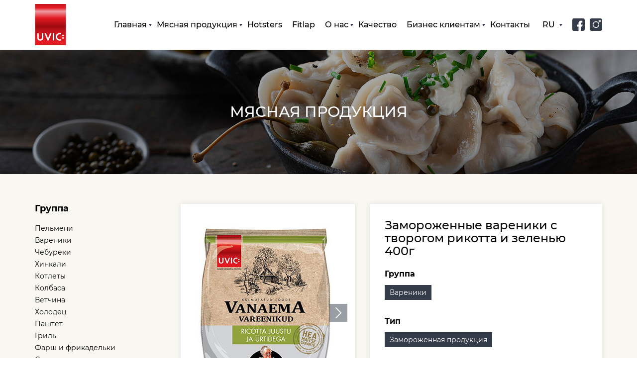

--- FILE ---
content_type: text/html; charset=UTF-8
request_url: https://uvic.ee/ru/prod/zamorozhennye-vareniki-s-tvorogom-rikotta-i-zelenyu-400g/
body_size: 9474
content:
<!DOCTYPE html><html lang="ru"><head><meta charset="UTF-8"><title>Замороженные вареники с творогом рикотта и зеленью 400г - Uvic</title><meta name="viewport" content="width=device-width, initial-scale=1"><link href="https://uvic.ee/wp-content/themes/Veganic/favicon.ico" rel="shortcut icon" type="image/x-icon" /><link rel="icon" type="image/svg+xml" href="https://uvic.ee/wp-content/themes/Veganic/favicon.ico"><meta name="description" content=""><link rel="stylesheet" type="text/css" href="https://uvic.ee/wp-content/cache/autoptimize/css/autoptimize_single_95ca98c009358daeba735e4254aa66be.css"></link><link rel="stylesheet" href="https://uvic.ee/wp-content/themes/Veganic/css/bootstrap.min.css">  <script src="https://ajax.googleapis.com/ajax/libs/jquery/1.11.0/jquery.min.js"></script> <meta name='robots' content='index, follow, max-image-preview:large, max-snippet:-1, max-video-preview:-1' /><link rel="alternate" hreflang="et" href="https://uvic.ee/prod/kulmutatud-vareenikud-ricotta-kohupiimaga-ja-urtidega-400g/" /><link rel="alternate" hreflang="en" href="https://uvic.ee/en/prod/frozen-ricotta-curd-and-herb-vareniks-400g/" /><link rel="alternate" hreflang="ru" href="https://uvic.ee/ru/prod/zamorozhennye-vareniki-s-tvorogom-rikotta-i-zelenyu-400g/" /><link rel="canonical" href="https://uvic.ee/ru/prod/kulmutatud-vareenikud-ricotta-kohupiimaga-ja-urtidega-400g/" /><meta property="og:locale" content="ru_RU" /><meta property="og:type" content="article" /><meta property="og:title" content="Замороженные вареники с творогом рикотта и зеленью 400г - Uvic" /><meta property="og:url" content="https://uvic.ee/prod/kulmutatud-vareenikud-ricotta-kohupiimaga-ja-urtidega-400g/" /><meta property="og:site_name" content="Uvic" /><meta property="article:modified_time" content="2021-01-10T17:40:05+00:00" /><meta name="twitter:card" content="summary_large_image" /> <script type="application/ld+json" class="yoast-schema-graph">{"@context":"https://schema.org","@graph":[{"@type":"WebPage","@id":"https://uvic.ee/prod/kulmutatud-vareenikud-ricotta-kohupiimaga-ja-urtidega-400g/","url":"https://uvic.ee/prod/kulmutatud-vareenikud-ricotta-kohupiimaga-ja-urtidega-400g/","name":"Замороженные вареники с творогом рикотта и зеленью 400г - Uvic","isPartOf":{"@id":"https://uvic.ee/#website"},"datePublished":"2020-05-24T18:25:04+00:00","dateModified":"2021-01-10T17:40:05+00:00","breadcrumb":{"@id":"https://uvic.ee/prod/kulmutatud-vareenikud-ricotta-kohupiimaga-ja-urtidega-400g/#breadcrumb"},"inLanguage":"ru-RU","potentialAction":[{"@type":"ReadAction","target":["https://uvic.ee/prod/kulmutatud-vareenikud-ricotta-kohupiimaga-ja-urtidega-400g/"]}]},{"@type":"BreadcrumbList","@id":"https://uvic.ee/prod/kulmutatud-vareenikud-ricotta-kohupiimaga-ja-urtidega-400g/#breadcrumb","itemListElement":[{"@type":"ListItem","position":1,"name":"Главная страница","item":"https://uvic.ee/"},{"@type":"ListItem","position":2,"name":"Продукция","item":"https://uvic.ee/en/prod/"},{"@type":"ListItem","position":3,"name":"Замороженные вареники с творогом рикотта и зеленью 400г"}]},{"@type":"WebSite","@id":"https://uvic.ee/#website","url":"https://uvic.ee/","name":"Uvic","description":"Ещё один сайт на WordPress","potentialAction":[{"@type":"SearchAction","target":{"@type":"EntryPoint","urlTemplate":"https://uvic.ee/?s={search_term_string}"},"query-input":"required name=search_term_string"}],"inLanguage":"ru-RU"}]}</script>  <script type="text/javascript">window._wpemojiSettings = {"baseUrl":"https:\/\/s.w.org\/images\/core\/emoji\/14.0.0\/72x72\/","ext":".png","svgUrl":"https:\/\/s.w.org\/images\/core\/emoji\/14.0.0\/svg\/","svgExt":".svg","source":{"concatemoji":"https:\/\/uvic.ee\/wp-includes\/js\/wp-emoji-release.min.js?ver=6.3.7"}};
/*! This file is auto-generated */
!function(i,n){var o,s,e;function c(e){try{var t={supportTests:e,timestamp:(new Date).valueOf()};sessionStorage.setItem(o,JSON.stringify(t))}catch(e){}}function p(e,t,n){e.clearRect(0,0,e.canvas.width,e.canvas.height),e.fillText(t,0,0);var t=new Uint32Array(e.getImageData(0,0,e.canvas.width,e.canvas.height).data),r=(e.clearRect(0,0,e.canvas.width,e.canvas.height),e.fillText(n,0,0),new Uint32Array(e.getImageData(0,0,e.canvas.width,e.canvas.height).data));return t.every(function(e,t){return e===r[t]})}function u(e,t,n){switch(t){case"flag":return n(e,"\ud83c\udff3\ufe0f\u200d\u26a7\ufe0f","\ud83c\udff3\ufe0f\u200b\u26a7\ufe0f")?!1:!n(e,"\ud83c\uddfa\ud83c\uddf3","\ud83c\uddfa\u200b\ud83c\uddf3")&&!n(e,"\ud83c\udff4\udb40\udc67\udb40\udc62\udb40\udc65\udb40\udc6e\udb40\udc67\udb40\udc7f","\ud83c\udff4\u200b\udb40\udc67\u200b\udb40\udc62\u200b\udb40\udc65\u200b\udb40\udc6e\u200b\udb40\udc67\u200b\udb40\udc7f");case"emoji":return!n(e,"\ud83e\udef1\ud83c\udffb\u200d\ud83e\udef2\ud83c\udfff","\ud83e\udef1\ud83c\udffb\u200b\ud83e\udef2\ud83c\udfff")}return!1}function f(e,t,n){var r="undefined"!=typeof WorkerGlobalScope&&self instanceof WorkerGlobalScope?new OffscreenCanvas(300,150):i.createElement("canvas"),a=r.getContext("2d",{willReadFrequently:!0}),o=(a.textBaseline="top",a.font="600 32px Arial",{});return e.forEach(function(e){o[e]=t(a,e,n)}),o}function t(e){var t=i.createElement("script");t.src=e,t.defer=!0,i.head.appendChild(t)}"undefined"!=typeof Promise&&(o="wpEmojiSettingsSupports",s=["flag","emoji"],n.supports={everything:!0,everythingExceptFlag:!0},e=new Promise(function(e){i.addEventListener("DOMContentLoaded",e,{once:!0})}),new Promise(function(t){var n=function(){try{var e=JSON.parse(sessionStorage.getItem(o));if("object"==typeof e&&"number"==typeof e.timestamp&&(new Date).valueOf()<e.timestamp+604800&&"object"==typeof e.supportTests)return e.supportTests}catch(e){}return null}();if(!n){if("undefined"!=typeof Worker&&"undefined"!=typeof OffscreenCanvas&&"undefined"!=typeof URL&&URL.createObjectURL&&"undefined"!=typeof Blob)try{var e="postMessage("+f.toString()+"("+[JSON.stringify(s),u.toString(),p.toString()].join(",")+"));",r=new Blob([e],{type:"text/javascript"}),a=new Worker(URL.createObjectURL(r),{name:"wpTestEmojiSupports"});return void(a.onmessage=function(e){c(n=e.data),a.terminate(),t(n)})}catch(e){}c(n=f(s,u,p))}t(n)}).then(function(e){for(var t in e)n.supports[t]=e[t],n.supports.everything=n.supports.everything&&n.supports[t],"flag"!==t&&(n.supports.everythingExceptFlag=n.supports.everythingExceptFlag&&n.supports[t]);n.supports.everythingExceptFlag=n.supports.everythingExceptFlag&&!n.supports.flag,n.DOMReady=!1,n.readyCallback=function(){n.DOMReady=!0}}).then(function(){return e}).then(function(){var e;n.supports.everything||(n.readyCallback(),(e=n.source||{}).concatemoji?t(e.concatemoji):e.wpemoji&&e.twemoji&&(t(e.twemoji),t(e.wpemoji)))}))}((window,document),window._wpemojiSettings);</script> <style type="text/css">img.wp-smiley,
img.emoji {
	display: inline !important;
	border: none !important;
	box-shadow: none !important;
	height: 1em !important;
	width: 1em !important;
	margin: 0 0.07em !important;
	vertical-align: -0.1em !important;
	background: none !important;
	padding: 0 !important;
}</style><link rel='stylesheet' id='wp-block-library-css' href='https://uvic.ee/wp-includes/css/dist/block-library/style.min.css?ver=6.3.7' type='text/css' media='all' /><style id='classic-theme-styles-inline-css' type='text/css'>/*! This file is auto-generated */
.wp-block-button__link{color:#fff;background-color:#32373c;border-radius:9999px;box-shadow:none;text-decoration:none;padding:calc(.667em + 2px) calc(1.333em + 2px);font-size:1.125em}.wp-block-file__button{background:#32373c;color:#fff;text-decoration:none}</style><style id='global-styles-inline-css' type='text/css'>body{--wp--preset--color--black: #000000;--wp--preset--color--cyan-bluish-gray: #abb8c3;--wp--preset--color--white: #ffffff;--wp--preset--color--pale-pink: #f78da7;--wp--preset--color--vivid-red: #cf2e2e;--wp--preset--color--luminous-vivid-orange: #ff6900;--wp--preset--color--luminous-vivid-amber: #fcb900;--wp--preset--color--light-green-cyan: #7bdcb5;--wp--preset--color--vivid-green-cyan: #00d084;--wp--preset--color--pale-cyan-blue: #8ed1fc;--wp--preset--color--vivid-cyan-blue: #0693e3;--wp--preset--color--vivid-purple: #9b51e0;--wp--preset--gradient--vivid-cyan-blue-to-vivid-purple: linear-gradient(135deg,rgba(6,147,227,1) 0%,rgb(155,81,224) 100%);--wp--preset--gradient--light-green-cyan-to-vivid-green-cyan: linear-gradient(135deg,rgb(122,220,180) 0%,rgb(0,208,130) 100%);--wp--preset--gradient--luminous-vivid-amber-to-luminous-vivid-orange: linear-gradient(135deg,rgba(252,185,0,1) 0%,rgba(255,105,0,1) 100%);--wp--preset--gradient--luminous-vivid-orange-to-vivid-red: linear-gradient(135deg,rgba(255,105,0,1) 0%,rgb(207,46,46) 100%);--wp--preset--gradient--very-light-gray-to-cyan-bluish-gray: linear-gradient(135deg,rgb(238,238,238) 0%,rgb(169,184,195) 100%);--wp--preset--gradient--cool-to-warm-spectrum: linear-gradient(135deg,rgb(74,234,220) 0%,rgb(151,120,209) 20%,rgb(207,42,186) 40%,rgb(238,44,130) 60%,rgb(251,105,98) 80%,rgb(254,248,76) 100%);--wp--preset--gradient--blush-light-purple: linear-gradient(135deg,rgb(255,206,236) 0%,rgb(152,150,240) 100%);--wp--preset--gradient--blush-bordeaux: linear-gradient(135deg,rgb(254,205,165) 0%,rgb(254,45,45) 50%,rgb(107,0,62) 100%);--wp--preset--gradient--luminous-dusk: linear-gradient(135deg,rgb(255,203,112) 0%,rgb(199,81,192) 50%,rgb(65,88,208) 100%);--wp--preset--gradient--pale-ocean: linear-gradient(135deg,rgb(255,245,203) 0%,rgb(182,227,212) 50%,rgb(51,167,181) 100%);--wp--preset--gradient--electric-grass: linear-gradient(135deg,rgb(202,248,128) 0%,rgb(113,206,126) 100%);--wp--preset--gradient--midnight: linear-gradient(135deg,rgb(2,3,129) 0%,rgb(40,116,252) 100%);--wp--preset--font-size--small: 13px;--wp--preset--font-size--medium: 20px;--wp--preset--font-size--large: 36px;--wp--preset--font-size--x-large: 42px;--wp--preset--spacing--20: 0.44rem;--wp--preset--spacing--30: 0.67rem;--wp--preset--spacing--40: 1rem;--wp--preset--spacing--50: 1.5rem;--wp--preset--spacing--60: 2.25rem;--wp--preset--spacing--70: 3.38rem;--wp--preset--spacing--80: 5.06rem;--wp--preset--shadow--natural: 6px 6px 9px rgba(0, 0, 0, 0.2);--wp--preset--shadow--deep: 12px 12px 50px rgba(0, 0, 0, 0.4);--wp--preset--shadow--sharp: 6px 6px 0px rgba(0, 0, 0, 0.2);--wp--preset--shadow--outlined: 6px 6px 0px -3px rgba(255, 255, 255, 1), 6px 6px rgba(0, 0, 0, 1);--wp--preset--shadow--crisp: 6px 6px 0px rgba(0, 0, 0, 1);}:where(.is-layout-flex){gap: 0.5em;}:where(.is-layout-grid){gap: 0.5em;}body .is-layout-flow > .alignleft{float: left;margin-inline-start: 0;margin-inline-end: 2em;}body .is-layout-flow > .alignright{float: right;margin-inline-start: 2em;margin-inline-end: 0;}body .is-layout-flow > .aligncenter{margin-left: auto !important;margin-right: auto !important;}body .is-layout-constrained > .alignleft{float: left;margin-inline-start: 0;margin-inline-end: 2em;}body .is-layout-constrained > .alignright{float: right;margin-inline-start: 2em;margin-inline-end: 0;}body .is-layout-constrained > .aligncenter{margin-left: auto !important;margin-right: auto !important;}body .is-layout-constrained > :where(:not(.alignleft):not(.alignright):not(.alignfull)){max-width: var(--wp--style--global--content-size);margin-left: auto !important;margin-right: auto !important;}body .is-layout-constrained > .alignwide{max-width: var(--wp--style--global--wide-size);}body .is-layout-flex{display: flex;}body .is-layout-flex{flex-wrap: wrap;align-items: center;}body .is-layout-flex > *{margin: 0;}body .is-layout-grid{display: grid;}body .is-layout-grid > *{margin: 0;}:where(.wp-block-columns.is-layout-flex){gap: 2em;}:where(.wp-block-columns.is-layout-grid){gap: 2em;}:where(.wp-block-post-template.is-layout-flex){gap: 1.25em;}:where(.wp-block-post-template.is-layout-grid){gap: 1.25em;}.has-black-color{color: var(--wp--preset--color--black) !important;}.has-cyan-bluish-gray-color{color: var(--wp--preset--color--cyan-bluish-gray) !important;}.has-white-color{color: var(--wp--preset--color--white) !important;}.has-pale-pink-color{color: var(--wp--preset--color--pale-pink) !important;}.has-vivid-red-color{color: var(--wp--preset--color--vivid-red) !important;}.has-luminous-vivid-orange-color{color: var(--wp--preset--color--luminous-vivid-orange) !important;}.has-luminous-vivid-amber-color{color: var(--wp--preset--color--luminous-vivid-amber) !important;}.has-light-green-cyan-color{color: var(--wp--preset--color--light-green-cyan) !important;}.has-vivid-green-cyan-color{color: var(--wp--preset--color--vivid-green-cyan) !important;}.has-pale-cyan-blue-color{color: var(--wp--preset--color--pale-cyan-blue) !important;}.has-vivid-cyan-blue-color{color: var(--wp--preset--color--vivid-cyan-blue) !important;}.has-vivid-purple-color{color: var(--wp--preset--color--vivid-purple) !important;}.has-black-background-color{background-color: var(--wp--preset--color--black) !important;}.has-cyan-bluish-gray-background-color{background-color: var(--wp--preset--color--cyan-bluish-gray) !important;}.has-white-background-color{background-color: var(--wp--preset--color--white) !important;}.has-pale-pink-background-color{background-color: var(--wp--preset--color--pale-pink) !important;}.has-vivid-red-background-color{background-color: var(--wp--preset--color--vivid-red) !important;}.has-luminous-vivid-orange-background-color{background-color: var(--wp--preset--color--luminous-vivid-orange) !important;}.has-luminous-vivid-amber-background-color{background-color: var(--wp--preset--color--luminous-vivid-amber) !important;}.has-light-green-cyan-background-color{background-color: var(--wp--preset--color--light-green-cyan) !important;}.has-vivid-green-cyan-background-color{background-color: var(--wp--preset--color--vivid-green-cyan) !important;}.has-pale-cyan-blue-background-color{background-color: var(--wp--preset--color--pale-cyan-blue) !important;}.has-vivid-cyan-blue-background-color{background-color: var(--wp--preset--color--vivid-cyan-blue) !important;}.has-vivid-purple-background-color{background-color: var(--wp--preset--color--vivid-purple) !important;}.has-black-border-color{border-color: var(--wp--preset--color--black) !important;}.has-cyan-bluish-gray-border-color{border-color: var(--wp--preset--color--cyan-bluish-gray) !important;}.has-white-border-color{border-color: var(--wp--preset--color--white) !important;}.has-pale-pink-border-color{border-color: var(--wp--preset--color--pale-pink) !important;}.has-vivid-red-border-color{border-color: var(--wp--preset--color--vivid-red) !important;}.has-luminous-vivid-orange-border-color{border-color: var(--wp--preset--color--luminous-vivid-orange) !important;}.has-luminous-vivid-amber-border-color{border-color: var(--wp--preset--color--luminous-vivid-amber) !important;}.has-light-green-cyan-border-color{border-color: var(--wp--preset--color--light-green-cyan) !important;}.has-vivid-green-cyan-border-color{border-color: var(--wp--preset--color--vivid-green-cyan) !important;}.has-pale-cyan-blue-border-color{border-color: var(--wp--preset--color--pale-cyan-blue) !important;}.has-vivid-cyan-blue-border-color{border-color: var(--wp--preset--color--vivid-cyan-blue) !important;}.has-vivid-purple-border-color{border-color: var(--wp--preset--color--vivid-purple) !important;}.has-vivid-cyan-blue-to-vivid-purple-gradient-background{background: var(--wp--preset--gradient--vivid-cyan-blue-to-vivid-purple) !important;}.has-light-green-cyan-to-vivid-green-cyan-gradient-background{background: var(--wp--preset--gradient--light-green-cyan-to-vivid-green-cyan) !important;}.has-luminous-vivid-amber-to-luminous-vivid-orange-gradient-background{background: var(--wp--preset--gradient--luminous-vivid-amber-to-luminous-vivid-orange) !important;}.has-luminous-vivid-orange-to-vivid-red-gradient-background{background: var(--wp--preset--gradient--luminous-vivid-orange-to-vivid-red) !important;}.has-very-light-gray-to-cyan-bluish-gray-gradient-background{background: var(--wp--preset--gradient--very-light-gray-to-cyan-bluish-gray) !important;}.has-cool-to-warm-spectrum-gradient-background{background: var(--wp--preset--gradient--cool-to-warm-spectrum) !important;}.has-blush-light-purple-gradient-background{background: var(--wp--preset--gradient--blush-light-purple) !important;}.has-blush-bordeaux-gradient-background{background: var(--wp--preset--gradient--blush-bordeaux) !important;}.has-luminous-dusk-gradient-background{background: var(--wp--preset--gradient--luminous-dusk) !important;}.has-pale-ocean-gradient-background{background: var(--wp--preset--gradient--pale-ocean) !important;}.has-electric-grass-gradient-background{background: var(--wp--preset--gradient--electric-grass) !important;}.has-midnight-gradient-background{background: var(--wp--preset--gradient--midnight) !important;}.has-small-font-size{font-size: var(--wp--preset--font-size--small) !important;}.has-medium-font-size{font-size: var(--wp--preset--font-size--medium) !important;}.has-large-font-size{font-size: var(--wp--preset--font-size--large) !important;}.has-x-large-font-size{font-size: var(--wp--preset--font-size--x-large) !important;}
.wp-block-navigation a:where(:not(.wp-element-button)){color: inherit;}
:where(.wp-block-post-template.is-layout-flex){gap: 1.25em;}:where(.wp-block-post-template.is-layout-grid){gap: 1.25em;}
:where(.wp-block-columns.is-layout-flex){gap: 2em;}:where(.wp-block-columns.is-layout-grid){gap: 2em;}
.wp-block-pullquote{font-size: 1.5em;line-height: 1.6;}</style><link rel='stylesheet' id='wpml-legacy-horizontal-list-0-css' href='https://uvic.ee/wp-content/cache/autoptimize/css/autoptimize_single_53796b73587b4a58b8904d127eaa51f9.css?ver=1' type='text/css' media='all' /> <script type='text/javascript' src='https://uvic.ee/wp-includes/js/jquery/jquery.min.js?ver=3.7.0' id='jquery-core-js'></script> <script type='text/javascript' src='https://uvic.ee/wp-includes/js/jquery/jquery-migrate.min.js?ver=3.4.1' id='jquery-migrate-js'></script> <link rel="https://api.w.org/" href="https://uvic.ee/wp-json/" /><link rel="EditURI" type="application/rsd+xml" title="RSD" href="https://uvic.ee/xmlrpc.php?rsd" /><meta name="generator" content="WordPress 6.3.7" /><link rel='shortlink' href='https://uvic.ee/ru/?p=847' /><link rel="alternate" type="application/json+oembed" href="https://uvic.ee/wp-json/oembed/1.0/embed?url=https%3A%2F%2Fuvic.ee%2Fru%2Fprod%2Fzamorozhennye-vareniki-s-tvorogom-rikotta-i-zelenyu-400g%2F" /><link rel="alternate" type="text/xml+oembed" href="https://uvic.ee/wp-json/oembed/1.0/embed?url=https%3A%2F%2Fuvic.ee%2Fru%2Fprod%2Fzamorozhennye-vareniki-s-tvorogom-rikotta-i-zelenyu-400g%2F&#038;format=xml" /><meta name="generator" content="WPML ver:4.3.4 stt:1,15,45;" />  <script>(function(w,d,s,l,i){w[l]=w[l]||[];w[l].push({'gtm.start':
new Date().getTime(),event:'gtm.js'});var f=d.getElementsByTagName(s)[0],
j=d.createElement(s),dl=l!='dataLayer'?'&l='+l:'';j.async=true;j.src=
'https://www.googletagmanager.com/gtm.js?id='+i+dl;f.parentNode.insertBefore(j,f);
})(window,document,'script','dataLayer','GTM-TWLGLWR');</script>    <script>!function(f,b,e,v,n,t,s)
{if(f.fbq)return;n=f.fbq=function(){n.callMethod?
n.callMethod.apply(n,arguments):n.queue.push(arguments)};
if(!f._fbq)f._fbq=n;n.push=n;n.loaded=!0;n.version='2.0';
n.queue=[];t=b.createElement(e);t.async=!0;
t.src=v;s=b.getElementsByTagName(e)[0];
s.parentNode.insertBefore(t,s)}(window, document,'script',
'https://connect.facebook.net/en_US/fbevents.js');
fbq('init', '608787416967470');
fbq('track', 'PageView');</script> <noscript><img height="1" width="1" style="display:none"
src="https://www.facebook.com/tr?id=608787416967470&ev=PageView&noscript=1"
/></noscript></head><body class="prod-template-default single single-prod postid-847"> <noscript><iframe src="https://www.googletagmanager.com/ns.html?id=GTM-TWLGLWR"
height="0" width="0" style="display:none;visibility:hidden"></iframe></noscript><header><div class="header-line"><div class="container"><div class="row"><div class="col-lg-1 col-md-1"><div class="header-line__logo"> <a href="https://uvic.ee/ru/"> <img src="https://uvic.ee/wp-content/themes/Veganic/img/logo.svg"> </a></div></div><div class="col-lg-101 col-md-11"><div class="header-line__social"> <a href="https://www.facebook.com/uviceesti/" target="_blank"> <img src="https://uvic.ee/wp-content/themes/Veganic/img/facebook.svg"> </a> <a href="https://www.instagram.com/uvic.eesti/" target="_blank"> <img src="https://uvic.ee/wp-content/themes/Veganic/img/instagram.svg"> </a></div><div class="header-line__lang"><p>RU</p><ul class="lang-select"><li class="lang-click-ru"> <a href="https://uvic.ee/ru/prod/zamorozhennye-vareniki-s-tvorogom-rikotta-i-zelenyu-400g/">Русский</a></li><li class="lang-click-en"> <a href="https://uvic.ee/en/prod/zamorozhennye-vareniki-s-tvorogom-rikotta-i-zelenyu-400g/">English</a></li><li class="lang-click-et"> <a href="https://uvic.ee/prod/zamorozhennye-vareniki-s-tvorogom-rikotta-i-zelenyu-400g/">Eesti</a></li></ul></div><div class="header-line__menu"><div class="heaer-line__menu-button"><div> <span></span> <span></span> <span></span></div></div><div class="header-line__menu-container"> <span class="header-line__menu-close"></span><ul id="topmenu" class=""><li id="menu-item-25" class="menu-item menu-item-type-post_type menu-item-object-page menu-item-home menu-item-has-children menu-item-25"><a href="https://uvic.ee/ru/">Главная</a><ul class="sub-menu"><li id="menu-item-2771" class="menu-item menu-item-type-post_type menu-item-object-page menu-item-2771"><a href="https://uvic.ee/ru/winners/">Кампания</a></li></ul></li><li id="menu-item-26" class="menu-item menu-item-type-post_type menu-item-object-page menu-item-has-children menu-item-26"><a href="https://uvic.ee/ru/product/">Мясная продукция</a><ul class="sub-menu"><li id="menu-item-787" class="menu-item menu-item-type-taxonomy menu-item-object-prod-cat menu-item-787"><a href="https://uvic.ee/ru/prod-cat/pelmeni-ru/">Пельмени</a></li><li id="menu-item-786" class="menu-item menu-item-type-taxonomy menu-item-object-prod-cat current-prod-ancestor current-menu-parent current-prod-parent menu-item-786"><a href="https://uvic.ee/ru/prod-cat/vareniki-ru/">Вареники</a></li><li id="menu-item-785" class="menu-item menu-item-type-taxonomy menu-item-object-prod-cat menu-item-785"><a href="https://uvic.ee/ru/prod-cat/chebureki-ru/">Чебуреки</a></li><li id="menu-item-784" class="menu-item menu-item-type-taxonomy menu-item-object-prod-cat menu-item-784"><a href="https://uvic.ee/ru/prod-cat/xinkali-ru/">Хинкали</a></li><li id="menu-item-783" class="menu-item menu-item-type-taxonomy menu-item-object-prod-cat menu-item-783"><a href="https://uvic.ee/ru/prod-cat/kotlety-ru/">Котлеты</a></li><li id="menu-item-782" class="menu-item menu-item-type-taxonomy menu-item-object-prod-cat menu-item-782"><a href="https://uvic.ee/ru/prod-cat/kolbasa-ru/">Колбаса</a></li><li id="menu-item-781" class="menu-item menu-item-type-taxonomy menu-item-object-prod-cat menu-item-781"><a href="https://uvic.ee/ru/prod-cat/vetchina-ru/">Ветчина</a></li><li id="menu-item-780" class="menu-item menu-item-type-taxonomy menu-item-object-prod-cat menu-item-780"><a href="https://uvic.ee/ru/prod-cat/xolodec-ru/">Холодец</a></li><li id="menu-item-779" class="menu-item menu-item-type-taxonomy menu-item-object-prod-cat menu-item-779"><a href="https://uvic.ee/ru/prod-cat/pashtet-ru/">Паштет</a></li><li id="menu-item-778" class="menu-item menu-item-type-taxonomy menu-item-object-prod-cat menu-item-778"><a href="https://uvic.ee/ru/prod-cat/gril-ru/">Гриль</a></li><li id="menu-item-777" class="menu-item menu-item-type-taxonomy menu-item-object-prod-cat menu-item-777"><a href="https://uvic.ee/ru/prod-cat/farsh-i-frikadelki-ru/">Фарш и фрикадельки</a></li><li id="menu-item-776" class="menu-item menu-item-type-taxonomy menu-item-object-prod-cat menu-item-776"><a href="https://uvic.ee/ru/prod-cat/salo-ru/">Сало</a></li></ul></li><li id="menu-item-3028" class="menu-item menu-item-type-custom menu-item-object-custom menu-item-3028"><a href="https://hotsters.uvic.ee">Hotsters</a></li><li id="menu-item-2346" class="menu-item menu-item-type-post_type menu-item-object-page menu-item-2346"><a href="https://uvic.ee/ru/fitlap/">Fitlap</a></li><li id="menu-item-27" class="menu-item menu-item-type-post_type menu-item-object-page menu-item-has-children menu-item-27"><a href="https://uvic.ee/ru/o-nas/">О нас</a><ul class="sub-menu"><li id="menu-item-2393" class="menu-item menu-item-type-post_type menu-item-object-page current_page_parent menu-item-2393"><a href="https://uvic.ee/ru/media/">Медиа</a></li><li id="menu-item-2619" class="menu-item menu-item-type-post_type menu-item-object-page menu-item-2619"><a href="https://uvic.ee/ru/retseptid/">Рецепты</a></li></ul></li><li id="menu-item-28" class="menu-item menu-item-type-post_type menu-item-object-page menu-item-28"><a href="https://uvic.ee/ru/kachestvo/">Качество</a></li><li id="menu-item-29" class="menu-item menu-item-type-post_type menu-item-object-page menu-item-has-children menu-item-29"><a href="https://uvic.ee/ru/biznes-klientam/">Бизнес клиентам</a><ul class="sub-menu"><li id="menu-item-184" class="menu-item menu-item-type-post_type menu-item-object-page menu-item-184"><a href="https://uvic.ee/ru/zakazy-i-logistika/">Заказы и логистика</a></li></ul></li><li id="menu-item-30" class="menu-item menu-item-type-post_type menu-item-object-page menu-item-30"><a href="https://uvic.ee/ru/kontakty/">Контакты</a></li></ul></div></div></div></div></div></div><div class="header-slider inpage"> <img src="https://uvic.ee/wp-content/themes/Veganic/img/inpage-img5.jpg"><div class="header-slider-container"><div class="container"><div class="header-slider-box"><h2>Мясная продукция</h2></div></div></div></div></header><section class="page-content"><div class="container"><div class="row"><div class="col-lg-3 col-md-3 col-sm-4"><aside id="sidebar"><div class="sidebar-close"></div><div class="sidebar-overflow"><div class="sidebar-box"><h4>Группа</h4><ul id="sidebarmenu" class=""><li id="menu-item-845" class="menu-item menu-item-type-taxonomy menu-item-object-prod-cat menu-item-845"><a href="https://uvic.ee/ru/prod-cat/pelmeni-ru/">Пельмени</a></li><li id="menu-item-844" class="menu-item menu-item-type-taxonomy menu-item-object-prod-cat current-prod-ancestor current-menu-parent current-prod-parent menu-item-844"><a href="https://uvic.ee/ru/prod-cat/vareniki-ru/">Вареники</a></li><li id="menu-item-843" class="menu-item menu-item-type-taxonomy menu-item-object-prod-cat menu-item-843"><a href="https://uvic.ee/ru/prod-cat/chebureki-ru/">Чебуреки</a></li><li id="menu-item-842" class="menu-item menu-item-type-taxonomy menu-item-object-prod-cat menu-item-842"><a href="https://uvic.ee/ru/prod-cat/xinkali-ru/">Хинкали</a></li><li id="menu-item-841" class="menu-item menu-item-type-taxonomy menu-item-object-prod-cat menu-item-841"><a href="https://uvic.ee/ru/prod-cat/kotlety-ru/">Котлеты</a></li><li id="menu-item-840" class="menu-item menu-item-type-taxonomy menu-item-object-prod-cat menu-item-840"><a href="https://uvic.ee/ru/prod-cat/kolbasa-ru/">Колбаса</a></li><li id="menu-item-839" class="menu-item menu-item-type-taxonomy menu-item-object-prod-cat menu-item-839"><a href="https://uvic.ee/ru/prod-cat/vetchina-ru/">Ветчина</a></li><li id="menu-item-838" class="menu-item menu-item-type-taxonomy menu-item-object-prod-cat menu-item-838"><a href="https://uvic.ee/ru/prod-cat/xolodec-ru/">Холодец</a></li><li id="menu-item-837" class="menu-item menu-item-type-taxonomy menu-item-object-prod-cat menu-item-837"><a href="https://uvic.ee/ru/prod-cat/pashtet-ru/">Паштет</a></li><li id="menu-item-836" class="menu-item menu-item-type-taxonomy menu-item-object-prod-cat menu-item-836"><a href="https://uvic.ee/ru/prod-cat/gril-ru/">Гриль</a></li><li id="menu-item-835" class="menu-item menu-item-type-taxonomy menu-item-object-prod-cat menu-item-835"><a href="https://uvic.ee/ru/prod-cat/farsh-i-frikadelki-ru/">Фарш и фрикадельки</a></li><li id="menu-item-834" class="menu-item menu-item-type-taxonomy menu-item-object-prod-cat menu-item-834"><a href="https://uvic.ee/ru/prod-cat/salo-ru/">Сало</a></li></ul></div></div></aside></div><div class="col-lg-9 col-md-9 col-sm-8"><main id="product-single"><div class="product-single-box"><div class="product-single-box__info"><div class="product-single-box__info-slider"><div class="product-single-box__info-slider-container"><div class="product-img one"> <img width="350" height="438" src="https://uvic.ee/wp-content/uploads/2020/05/20544-350x438.jpg" class="attachment-product" alt="" decoding="async" style="" title="" loading="lazy" srcset="https://uvic.ee/wp-content/uploads/2020/05/20544.jpg 350w, https://uvic.ee/wp-content/uploads/2020/05/20544-240x300.jpg 240w, https://uvic.ee/wp-content/uploads/2020/05/20544-145x181.jpg 145w" sizes="(max-width: 350px) 100vw, 350px" /></div><div class="product-img two"> <img width="350" height="438" src="https://uvic.ee/wp-content/uploads/2020/05/DSC6656xs-350x438.jpg" class="attachment-product" alt="" decoding="async" style="" title="" loading="lazy" srcset="https://uvic.ee/wp-content/uploads/2020/05/DSC6656xs.jpg 350w, https://uvic.ee/wp-content/uploads/2020/05/DSC6656xs-240x300.jpg 240w, https://uvic.ee/wp-content/uploads/2020/05/DSC6656xs-145x181.jpg 145w" sizes="(max-width: 350px) 100vw, 350px" /></div><div class="product-img__nav-left"></div><div class="product-img__nav-right"></div></div><div class="product-single-box__info-slider-container-dot"> <span class="slide-btn1 active"></span> <span class="slide-btn2"></span></div></div><div class="product-single-box__info-prod"><div class="product-single-box__info-prod-container"><h1>Замороженные вареники с творогом рикотта и зеленью 400г</h1><div class="product-single-box__info-prod-text"></div><div class="product-single-box__info-prod-group one"><p>Группа</p><div class="prod-single__in one"> <a href="https://uvic.ee/ru/prod-cat/vareniki-ru/" rel="tag">Вареники</a></div></div><div class="product-single-box__info-prod-group two"><p>Тип</p><div class="prod-single__in two"> <a href="https://uvic.ee/ru/typee/zamorozhennaya-produkciya-ru/" rel="tag">Замороженная продукция</a></div></div><div class="product-single-box__info-prod-group three" style="display:none;"><p>Серия</p><div class="prod-single__in three"> <a href="https://uvic.ee/ru/ispolzovanie/vanaema-ru/" rel="tag">Vanaema</a></div></div><div class="product-single-box__info-prod-group four" style="display:none;"><p>Гриль</p><div class="prod-single__in four"></div></div><div class="product-single-box__info-prod-group"><p>Код продукта</p> <span>20544</span></div><div class="product-single-box__info-prod-group five" style="display:none;"><p>Где купить</p><div class="prod-single__in five"></div></div><div class="product-single-box__info-prod-quality"><div id="quality3"class="clear-box"></div><div id="quality2" class="cleanlabel-box"></div></div><div class="clear"></div></div></div></div><div class="clear"></div><div class="product-single-box__tabs"><ul class="product-single-box__tabs__nav"><li class="active"> <a data-toggle="tab" href="#s1"> Ингредиенты </a></li><li> <a data-toggle="tab" href="#s2"> Пищевая ценность </a></li><li> <a data-toggle="tab" href="#s3"> Приготовление </a></li><li> <a data-toggle="tab" href="#s4"> Условия хранения </a></li></ul><div class="tab-content"><div id="s1" class="tab-pane fade in active"><div class="product-single-box__tabs-box"><h4>Ингредиенты:</h4><div><p>Тесто, начинка 45%. Начинка: <strong>творог</strong> рикотта 70%, вода питьевая, <strong>манна</strong>, зелень, соль, сахар. Тесто: <strong>пшеничная мука</strong>, вода, <strong>яичная масса</strong>, соль.</p></div></div></div><div id="s2" class="tab-pane fade"><div class="product-single-box__tabs-box"><h4>Пищевая ценность на 100г продукта:</h4><div><table style="border-collapse: collapse; width: 100%; height: 168px;"><tbody><tr style="height: 24px;"><td style="width: 50%; height: 24px;">Энергия</td><td style="width: 50%; height: 24px;">765 кДж / 182 ккал</td></tr><tr style="height: 24px;"><td style="width: 50%; height: 24px;">Жиры</td><td style="width: 50%; height: 24px;">1,0 г</td></tr><tr style="height: 24px;"><td style="width: 50%; height: 24px;">из которых Насыщенные жирные кислоты</td><td style="width: 50%; height: 24px;">0,2 г</td></tr><tr style="height: 24px;"><td style="width: 50%; height: 24px;">Углеводы</td><td style="width: 50%; height: 24px;">33,5 г</td></tr><tr style="height: 24px;"><td style="width: 50%; height: 24px;">из которых Сахар</td><td style="width: 50%; height: 24px;">5,1 г</td></tr><tr style="height: 24px;"><td style="width: 50%; height: 24px;">Белок</td><td style="width: 50%; height: 24px;">9,9 г</td></tr><tr style="height: 24px;"><td style="width: 50%; height: 24px;">Соль</td><td style="width: 50%; height: 24px;">0,8 г</td></tr></tbody></table></div></div></div><div id="s3" class="tab-pane fade"><div class="product-single-box__tabs-box"><h4>Приготовление:</h4><div><p>Положить вареники в кипящую подсоленную воду в соотношении 1:4 и варить 9-10 минут на среднем огне.</p></div></div></div><div id="s4" class="tab-pane fade"><div class="product-single-box__tabs-box"><h4>Условия хранения:</h4><div><p>Хранить при температуре <strong>не выше -18 °С</strong><br /> <strong>После размораживания снова не замораживать!</strong></p></div></div></div></div></div></div></main></div></div></div></section><section class="info-url"> <img src="https://uvic.ee/wp-content/themes/Veganic/img/collaboration-img.jpg"><div class="container"><div class="info-url-container"><div> <a href="https://uvic.ee/ru//kachestvo/">Качество</a></div><div> <a href="https://uvic.ee/ru//biznes-klientam/">Стать клиентом</a></div><div> <a href="https://uvic.ee/ru//o-nas/">О нас</a></div></div></div></section><section class="section-form"><div class="container"><div class="row"><div class="section__title-container white"><h3>Свяжитесь с нами для получения дополнительной информации.</h3><p>Ответим на все Ваши вопросы.</p></div><div class="section-form-container"><form class="proriv-header-form" action="" method="get" name="form-1"> <input type="text" name="nameform" value="Замороженные вареники с творогом рикотта и зеленью 400г" style="display:none;"> <input id="locationredirect" type="text" value="https://uvic.ee/ru//thankyou/" style="display:none;"><div class="section-form-input"><div class="col-lg-6 col-md-6 col-sm-6"> <input class="input-style" name="name" type="text" placeholder="Ваше имя"> <input class="input-style" name="company" type="text" placeholder="Название компании*"> <input class="input-style" name="tel" id="phone" type="text" placeholder="Ваш номер телефона"> <input class="input-style" name="email"  type="text" placeholder="E-mail*"></div><div class="col-lg-6 col-md-6 col-sm-6"><textarea class="input-style" name="textarea"  type="text" placeholder="Сообщение"></textarea><input class="button-style feedback" name="send" type="button" value="Отправить"></div><div class="clear"></div></div></form></div></div></div></section><footer><div class="footer-body"><div class="container"><div class="row"><div class="col-lg-2 col-md-2 col-sm-8"><div class="footer-logo"> <a href="https://uvic.ee/ru/"> <img src="https://uvic.ee/wp-content/themes/Veganic/img/logo.svg"> </a></div></div><div class="col-lg-7 col-md-7 hidden-sm hidden-xs"><div class="footer-menu"><ul id="footermenu" class=""><li id="menu-item-34" class="menu-item menu-item-type-post_type menu-item-object-page menu-item-home menu-item-34"><a href="https://uvic.ee/ru/">Главная</a></li><li id="menu-item-35" class="menu-item menu-item-type-post_type menu-item-object-page menu-item-35"><a href="https://uvic.ee/ru/product/">Мясная продукция</a></li><li id="menu-item-36" class="menu-item menu-item-type-post_type menu-item-object-page menu-item-36"><a href="https://uvic.ee/ru/o-nas/">О нас</a></li></ul><ul id="footermenu" class=""><li id="menu-item-37" class="menu-item menu-item-type-post_type menu-item-object-page menu-item-37"><a href="https://uvic.ee/ru/kachestvo/">Качество</a></li><li id="menu-item-38" class="menu-item menu-item-type-post_type menu-item-object-page menu-item-38"><a href="https://uvic.ee/ru/biznes-klientam/">Бизнес клиентам</a></li><li id="menu-item-39" class="menu-item menu-item-type-post_type menu-item-object-page menu-item-39"><a href="https://uvic.ee/ru/kontakty/">Контакты</a></li></ul><ul id="footermenu" class=""><li id="menu-item-40" class="menu-item menu-item-type-custom menu-item-object-custom menu-item-40"><a href="https://uvic.ee/ru">Русский</a></li><li id="menu-item-41" class="menu-item menu-item-type-custom menu-item-object-custom menu-item-41"><a href="https://uvic.ee/en">English</a></li><li id="menu-item-42" class="menu-item menu-item-type-custom menu-item-object-custom menu-item-42"><a href="https://uvic.ee/">Eesti</a></li></ul></div></div><div class="col-lg-3 col-md-3 col-sm-4"><div class="footer-contact"> <a href="mailto:info@eept.ee">info@bolton.ee</a> <a href="tel:+372 6977 570">+372 5693 6496</a><p> Rävala pst 19-82<br>Jüri, 10143 Harju maakond<br>Estonia</p></div></div></div></div></div><div class="footer-copyright"><div class="container"><p>© 2024 Bolton OÜ. Все права защищены</p> <a href="https://uvic.ee/ru//ru/politika-konfidencialnosti/"><span>Политика конфиденциальности</span></a><div class="clear"></div></div></div></footer><div style="display:none;"><div class="box-modal modal-style-1" id="small-modal1"><div class="modal-close arcticmodal-close x-style">x</div><div class="modal-content-box"><form class="proriv-header-form" action="" method="get" name="form-2"><input type="text" name="address77" value="tesby" style="display:none;"><h3 class="modal-form-title-style">Оставить положительный отзыв</h3><p class="modal-form-text-style">имя и номер телефона не обязательны для заполнения</p><div class="cart-modal-form-line"><p class="modal-title-input">Введите имя</p> <input class="cart-modal-form-input" name="name" type="text" placeholder="Иван Иванов"><p class="modal-title-input">Введите телефон</p> <input class="cart-modal-form-input" name="tell" id="phone" type="text" placeholder="+38(098)000 00 00"><p class="modal-title-input">Ваше сообщение</p><textarea class="cart-modal-form-input" name="textarea" type="text" placeholder="Мне нравится..."></textarea></div> <input class="product-button feedback" name="send" type="button" value="Отправить"></form></div></div></div> <script src="https://ajax.googleapis.com/ajax/libs/jquery/1.11.0/jquery.min.js"></script> <link rel="stylesheet" href="https://uvic.ee/wp-content/themes/Veganic/css/owl.carousel.min.css"><link rel="stylesheet" type="text/css" href="https://uvic.ee/wp-content/cache/autoptimize/css/autoptimize_single_8eae1a9cfafdc593321d4d59ec4905ea.css"></link><link rel="stylesheet" type="text/css" href="https://uvic.ee/wp-content/cache/autoptimize/css/autoptimize_single_af30b1e238310ac2e9cf94dbabc9f961.css"></link> <script src="https://uvic.ee/wp-content/themes/Veganic/js/owl.carousel.min.js"></script> <script src="https://uvic.ee/wp-content/cache/autoptimize/js/autoptimize_single_b52e098af7f4e7e313ecc3221181a061.js"></script> <script src="https://uvic.ee/wp-content/themes/Veganic/js/bootstrap.min.js"></script> <script src="https://uvic.ee/wp-content/cache/autoptimize/js/autoptimize_single_d4cbb8905a4c907829266fc62d7b2bff.js"></script>  <script src="https://uvic.ee/wp-content/cache/autoptimize/js/autoptimize_single_e39ab23e73e72d6fade419006541b6b6.js"></script> <script src="https://uvic.ee/wp-content/cache/autoptimize/js/autoptimize_single_6a349f300f511da90373afd0bfd77f51.js"></script> <script src="https://uvic.ee/wp-content/cache/autoptimize/js/autoptimize_single_056f9af313ab543185d05033a74c9f24.js"></script> <link rel="stylesheet" type="text/css" href="https://uvic.ee/wp-content/cache/autoptimize/css/autoptimize_single_ea5821b67f2a5ad6da4ee3d08da2a07b.css"><link rel="stylesheet" type="text/css" href="https://uvic.ee/wp-content/cache/autoptimize/css/autoptimize_single_3270fe2974c90279b47f86390b9d28bc.css"></body></html>

--- FILE ---
content_type: text/css
request_url: https://uvic.ee/wp-content/cache/autoptimize/css/autoptimize_single_95ca98c009358daeba735e4254aa66be.css
body_size: 7156
content:
@font-face{font-family:hr;src:url(//uvic.ee/wp-content/themes/Veganic/font/Montserrat-Regular.ttf)}@font-face{font-family:hb;src:url(//uvic.ee/wp-content/themes/Veganic/font/Montserrat-Bold.ttf)}@font-face{font-family:hm;src:url(//uvic.ee/wp-content/themes/Veganic/font/Montserrat-Medium.ttf)}html{margin:0 auto;overflow-x:hidden !important}*{padding:0;margin:0;font-family:hr;outline:none !important}body{margin:0 auto;padding:0;-webkit-background-size:100%;background:0 0 !important;overflow-x:hidden !important}p{font-size:16px;line-height:160%;color:#000}.clear{clear:both}a{text-decoration:none;outline:none !important}a:hover{text-decoration:none}a:active{text-decoration:none}input[type=text]:focus{outline:none}input[type=email]:focus{outline:none}textarea[type=text]:focus{outline:none}input[type=button]:focus{outline:none}.header-line__logo img{max-height:83px;max-width:63px;display:table;transition:all .4s ease-in-out;-moz-transition:all .4s ease-in-out;-o-transition:all .4s ease-in-out;-webkit-transition:all .4s ease-in-out}.header-line__logo{margin:8px 0}ul#topmenu{margin:0}ul#topmenu li{list-style:none;float:left}ul#topmenu:after{content:'';display:block;clear:both}ul#topmenu li a{font-size:16px;color:#000;font-family:hm;padding:39px 10px;display:block;position:relative;text-decoration:none !important;transition:all .4s ease-in-out;-moz-transition:all .4s ease-in-out;-o-transition:all .4s ease-in-out;-webkit-transition:all .4s ease-in-out}ul#topmenu li a:hover{color:#e31b23;transition:all .4s ease-in-out;-moz-transition:all .4s ease-in-out;-o-transition:all .4s ease-in-out;-webkit-transition:all .4s ease-in-out}ul#topmenu li a:after{content:'';width:0;height:3px;background:#e31b23;position:absolute;left:0;bottom:0;transition:all .4s ease-in-out;-moz-transition:all .4s ease-in-out;-o-transition:all .4s ease-in-out;-webkit-transition:all .4s ease-in-out}ul#topmenu li a:hover:after{content:'';width:100%;height:3px;transition:all .4s ease-in-out;-moz-transition:all .4s ease-in-out;-o-transition:all .4s ease-in-out;-webkit-transition:all .4s ease-in-out}.lang-select li a{font-size:16px;color:#000;font-family:hm;padding:39px 15px;display:block;position:relative;text-decoration:none !important;transition:all .4s ease-in-out;-moz-transition:all .4s ease-in-out;-o-transition:all .4s ease-in-out;-webkit-transition:all .4s ease-in-out}.lang-select li a:hover{color:#e31b23;transition:all .4s ease-in-out;-moz-transition:all .4s ease-in-out;-o-transition:all .4s ease-in-out;-webkit-transition:all .4s ease-in-out}.lang-select li a:after{content:'';width:0;height:3px;background:#e31b23;position:absolute;left:0;bottom:0;transition:all .4s ease-in-out;-moz-transition:all .4s ease-in-out;-o-transition:all .4s ease-in-out;-webkit-transition:all .4s ease-in-out}.lang-select li a:hover:after{content:'';width:100%;height:3px;transition:all .4s ease-in-out;-moz-transition:all .4s ease-in-out;-o-transition:all .4s ease-in-out;-webkit-transition:all .4s ease-in-out}.header-line__menu{float:right}.header-line__lang{float:right;position:relative}.header-line__lang>p{font-size:16px;color:#000;font-family:hm;padding:37px 15px;display:block;position:relative;margin:0;cursor:pointer;text-decoration:none !important;transition:all .4s ease-in-out;-moz-transition:all .4s ease-in-out;-o-transition:all .4s ease-in-out;-webkit-transition:all .4s ease-in-out}.header-line__lang>p:hover{color:#e31b23;transition:all .4s ease-in-out;-moz-transition:all .4s ease-in-out;-o-transition:all .4s ease-in-out;-webkit-transition:all .4s ease-in-out}.header-line__lang>p:before{content:'';position:absolute;border:3px solid transparent;border-top:5px solid #343c4a;top:50%;right:0;margin-top:-2px}.header-line__lang>p:after{content:'';width:0;height:3px;background:#e31b23;position:absolute;left:0;bottom:0;transition:all .4s ease-in-out;-moz-transition:all .4s ease-in-out;-o-transition:all .4s ease-in-out;-webkit-transition:all .4s ease-in-out}.header-line__lang>p:hover:after{content:'';width:100%;height:3px;transition:all .4s ease-in-out;-moz-transition:all .4s ease-in-out;-o-transition:all .4s ease-in-out;-webkit-transition:all .4s ease-in-out}.header-slider{height:500px;position:relative}.header-slider img{width:100%;height:100%;font-family:"object-fit: cover;";-o-object-fit:cover;object-fit:cover}.header-slider video{width:100%;height:100%;font-family:"object-fit: cover;";-o-object-fit:cover;object-fit:cover}.header-slider-container{position:absolute;z-index:10;top:50%;left:50%;width:100%;-webkit-transform:translate(-50%,-50%);-o-transform:translate(-50%,-50%);transform:translate(-50%,-50%)}.header-slider:after{content:'';background:rgba(0,0,0,.35);position:absolute;left:0;top:0;bottom:0;right:0;z-index:1}.header-slider.fitlap:after{display:none}.owl-carousel{height:100%}.owl-stage-outer{height:100%}.owl-stage{height:100%}.owl-item{height:100%}.owl-item .item{height:100%}.header-slider-box{max-width:700px;text-transform:uppercase;position:relative;z-index:1}.header-slider-box h1{font-family:hm;line-height:140%;margin:0;color:#fff;font-size:36px}.header-slider-box p{font-family:hm;line-height:140%;margin:0;color:#fff;font-size:36px}.header-slider-box h2{font-family:hm;line-height:140%;margin:0;color:#fff}.header-slider-box__button-container{margin-top:30px;max-width:240px}.header-slider-box__button-container.winner{float:left;margin-right:30px;width:100%}.header-slider-box__button2-container{margin-top:30px;max-width:240px;float:left;width:100%}.header-slider-box__button2-container a{text-decoration:none !important}.header-slider-box__button2-container a span{background:#ffa604 !important}.header-slider-box__button2-container a span:hover{background:#ef4123 !important}.header-slider-box__button-container a{text-decoration:none !important}.header-line__social img{max-width:25px}.header-line__social a{display:table;float:left}.header-line__social:after{content:'';display:block;clear:both}.header-line__social a:first-child{margin-right:10px}.header-line__social{float:right;margin:37px 0;margin-left:20px;transition:all .4s ease-in-out;-moz-transition:all .4s ease-in-out;-o-transition:all .4s ease-in-out;-webkit-transition:all .4s ease-in-out}ul#topmenu li{list-style:none;float:left;position:relative}ul#topmenu>li:hover>.sub-menu{visibility:visible;opacity:1;margin-top:-3px;transition:all .4s ease-in-out;-moz-transition:all .4s ease-in-out;-o-transition:all .4s ease-in-out;-webkit-transition:all .4s ease-in-out}ul#topmenu .sub-menu{position:absolute;z-index:99999;background:#fff;left:0;visibility:hidden;opacity:0;margin-top:10px;border-top:3px solid #e31b23;transition:all .4s ease-in-out;-moz-transition:all .4s ease-in-out;-o-transition:all .4s ease-in-out;-webkit-transition:all .4s ease-in-out}.lang-select{position:absolute;z-index:99999;background:#fff;left:0;visibility:hidden;opacity:0;margin-top:10px;border-top:3px solid #e31b23;transition:all .4s ease-in-out;-moz-transition:all .4s ease-in-out;-o-transition:all .4s ease-in-out;-webkit-transition:all .4s ease-in-out}.lang-select li{list-style:none;float:left;position:relative}.header-line__lang:hover>.lang-select{visibility:visible;opacity:1;margin-top:-3px;transition:all .4s ease-in-out;-moz-transition:all .4s ease-in-out;-o-transition:all .4s ease-in-out;-webkit-transition:all .4s ease-in-out}.lang-select li{width:100%}.lang-select li a{padding:10px 15px}ul#topmenu li.menu-item-has-children:after{content:'';position:absolute;border:3px solid transparent;border-top:5px solid #343c4a;top:50%;right:0;margin-top:-2px}ul#topmenu .sub-menu li{width:100%}ul#topmenu .sub-menu li a{padding:10px 15px}.button-style{font-family:hr;font-size:16px;color:#fff;background:#ef4123;padding:17px 10px;display:table;width:100%;border:none;text-align:center;text-transform:none;transition:all .4s ease-in-out;-moz-transition:all .4s ease-in-out;-o-transition:all .4s ease-in-out;-webkit-transition:all .4s ease-in-out}.button-style:hover{background:#d6280a;transition:all .4s ease-in-out;-moz-transition:all .4s ease-in-out;-o-transition:all .4s ease-in-out;-webkit-transition:all .4s ease-in-out}.section__title-container{padding:50px 0;padding-bottom:60px;position:relative;z-index:1}.section__title-container.white h3{color:#fff}.section__title-container.white p{color:#fff}.section__title-container h3{font-family:hm;color:#000;display:table;margin:0 auto;padding:0 53px;position:relative;text-align:center;font-size:42px}.section__title-container p{display:table;margin:0 auto;font-family:hr;font-size:24px;margin-top:15px}.benefits{padding-bottom:80px}.stock{padding-bottom:120px;background:#f9f7f2}.stock-container .owl-carousel .owl-stage-outer{padding-top:15px !important;padding-bottom:10px !important;margin-top:-15px}.stock__button-container{max-width:240px;margin:0 auto;margin-top:50px}.stock__button-container a{text-decoration:none !important}.stock-container .owl-dots .owl-dot{display:table;width:15px;height:15px;margin:3px;border:2px solid #d83417;border-radius:100%;float:left;cursor:pointer;transition:all .4s ease-in-out;-moz-transition:all .4s ease-in-out;-o-transition:all .4s ease-in-out;-webkit-transition:all .4s ease-in-out}.stock-container .owl-dots{display:table;margin:0 auto;margin-top:10px}.stock-container .owl-dots:after{content:'';display:block;clear:both}.stock-container .owl-dots .owl-dot.active{background:#ef4123}.benefits-box__img{margin:0 auto;min-height:250px;display:flex;align-items:flex-end;justify-content:center;margin-bottom:35px}.benefits-box_btn{margin-top:30px;max-width:230px}.benefits-box_btn a{text-decoration:none !important}.benefits-box__img img{min-height:222px}.benefits-box__content h4{margin:0;font-family:hm;color:#000;text-transform:capitalize;margin-bottom:15px;font-size:20px}.benefits-box__content p{font-family:hr;font-size:16px;color:#000;text-align:justify}.benefits-box__content strong{font-family:hb}.section__title-container h3:before{content:'';width:31px;height:8px;background:#e31b23;position:absolute;border-radius:2px;left:0;top:50%;margin-top:-4px}.section__title-container h3:after{content:'';width:31px;height:8px;background:#e31b23;position:absolute;border-radius:2px;right:0;top:50%;margin-top:-4px}section.hotsters-url{background:url(//uvic.ee/wp-content/themes/Veganic/img/hotsters.jpg) no-repeat center;background-size:cover;background-attachment:fixed;position:relative;height:400px;display:grid;align-items:center}section.hotsters-url:after{content:'';background:rgba(0,0,0,.35);position:absolute;left:0;top:0;bottom:0;right:0;z-index:0}.advantage-box__icon-container img{max-width:63px;height:auto}.advantage{padding-top:0;background:#e31b23;padding-bottom:60px;position:relative}.advantage-bg{background:url(//uvic.ee/wp-content/themes/Veganic/img/advantage-bg.jpg) no-repeat;background-size:cover;position:absolute;left:0;opacity:.1;top:0;right:0;bottom:0}.advantage-box{float:left;width:25%;height:360px;display:table;position:relative;margin-top:-60px}.advantage-container{box-shadow:0 0 10px rgba(0,0,0,.5)}.advantage-box:after{content:'';background:rgba(0,0,0,.5);left:0;bottom:0;right:0;top:0;position:absolute;transition:all .4s ease-in-out;-moz-transition:all .4s ease-in-out;-o-transition:all .4s ease-in-out;-webkit-transition:all .4s ease-in-out}.advantage-box:before{content:'';background:rgba(227,27,35,.63);left:0;bottom:0;right:0;top:0;opacity:0;position:absolute;transition:all .4s ease-in-out;-moz-transition:all .4s ease-in-out;-o-transition:all .4s ease-in-out;-webkit-transition:all .4s ease-in-out}.advantage-box:hover:before{content:'';opacity:1}.advantage-box.one{background:url(//uvic.ee/wp-content/themes/Veganic/img/advantage-img1.jpg) no-repeat;background-size:cover}.advantage-box.two{background:url(//uvic.ee/wp-content/themes/Veganic/img/advantage-img2.jpg) no-repeat;background-size:cover}.advantage-box.three{background:url(//uvic.ee/wp-content/themes/Veganic/img/advantage-img3.jpg) no-repeat;background-size:cover}.advantage-box.four{background:url(//uvic.ee/wp-content/themes/Veganic/img/advantage-img4.jpg) no-repeat;background-size:cover}.advantage-box-container{vertical-align:middle;display:table-cell;text-align:center;z-index:9;position:relative}.advantage-box__icon-container{display:table;margin:0 auto;margin-bottom:25px;position:relative}.advantage-box-container h5{font-family:hm;color:#fff;text-transform:uppercase;font-size:18px}.advantage-box__icon-container:before{content:'';width:35px;height:1px;background:#fff;position:absolute;bottom:0;left:-45px;opacity:.7}.advantage-box__icon-container:after{content:'';width:35px;height:1px;background:#fff;position:absolute;bottom:0;right:-45px;opacity:.7}.advantage-box-container p{font-family:hr;color:#fff;font-size:16px;display:table;margin:0 auto;cursor:pointer;position:relative;margin-top:25px;opacity:0;transition:all .4s ease-in-out;-moz-transition:all .4s ease-in-out;-o-transition:all .4s ease-in-out;-webkit-transition:all .4s ease-in-out}.advantage-box:hover p{margin-top:0;opacity:1;transition:all .4s ease-in-out;-moz-transition:all .4s ease-in-out;-o-transition:all .4s ease-in-out;-webkit-transition:all .4s ease-in-out}.advantage-box-container p:before{content:'';width:100%;height:1px;background:#fff;position:absolute;bottom:0;right:0;transition:all .4s ease-in-out;-moz-transition:all .4s ease-in-out;-o-transition:all .4s ease-in-out;-webkit-transition:all .4s ease-in-out}.advantage-box-container p:hover:before{content:'';width:0;transition:all .4s ease-in-out;-moz-transition:all .4s ease-in-out;-o-transition:all .4s ease-in-out;-webkit-transition:all .4s ease-in-out}.section-form-container{max-width:800px;margin:0 auto;position:relative;z-index:1}.section-form-container p{font-family:'hm';color:#fff;text-align:center;margin-top:20px;font-size:16px}.input-style{padding:17px 15px;border:1px solid #e3e7e9;background:#fff;width:100%;margin-bottom:20px;transition:all .4s ease-in-out;-moz-transition:all .4s ease-in-out;-o-transition:all .4s ease-in-out;-webkit-transition:all .4s ease-in-out}.input-style:focus{padding:17px 15px;border:1px solid #e31b23;background:#fff;width:100%;margin-bottom:20px;transition:all .4s ease-in-out;-moz-transition:all .4s ease-in-out;-o-transition:all .4s ease-in-out;-webkit-transition:all .4s ease-in-out}textarea.input-style{height:208px;resize:none;float:left}.section-form{padding-bottom:100px;position:relative}section.section-form:after{content:'';width:100%;height:100%;left:0;top:0;position:absolute;background:url(//uvic.ee/wp-content/themes/Veganic/img/form.jpg) no-repeat center bottom;background-size:cover}.footer-logo p{font-family:hm;color:#fff;font-size:22px;line-height:100%;margin:0}ul#footermenu{margin:0;float:left;margin-right:60px}ul#footermenu:last-child{margin:0}ul#footermenu li{list-style:none}ul#footermenu:after{content:'';display:block;clear:both}ul#footermenu li a{color:#585858;font-family:hr;padding:5px 0;display:block;position:relative;text-decoration:none !important;transition:all .4s ease-in-out;-moz-transition:all .4s ease-in-out;-o-transition:all .4s ease-in-out;-webkit-transition:all .4s ease-in-out}ul#footermenu li a:hover{color:#e31b23;transition:all .4s ease-in-out;-moz-transition:all .4s ease-in-out;-o-transition:all .4s ease-in-out;-webkit-transition:all .4s ease-in-out}ul#footermenu li a:after{content:'';width:0;height:3px;background:#e31b23;position:absolute;left:0;bottom:0;transition:all .4s ease-in-out;-moz-transition:all .4s ease-in-out;-o-transition:all .4s ease-in-out;-webkit-transition:all .4s ease-in-out}ul#footermenu li a:hover:after{content:'';width:100%;height:3px;transition:all .4s ease-in-out;-moz-transition:all .4s ease-in-out;-o-transition:all .4s ease-in-out;-webkit-transition:all .4s ease-in-out}.footer-contact *{font-family:hr;font-size:16px;color:#585858 !important;text-decoration:none !important;display:block;margin:0;transition:all .4s ease-in-out;-moz-transition:all .4s ease-in-out;-o-transition:all .4s ease-in-out;-webkit-transition:all .4s ease-in-out}.footer-contact a:hover{color:#e31b23 !important;transition:all .4s ease-in-out;-moz-transition:all .4s ease-in-out;-o-transition:all .4s ease-in-out;-webkit-transition:all .4s ease-in-out}.footer-contact{margin:20px 0}.footer-menu{display:table;margin:0 auto;margin-top:34px;margin-bottom:34px}.footer-menu:after{content:'';display:block;clear:both}.footer-logo{margin:57px 0}.footer-body{background:#ececec}.footer-logo img{max-width:80px;max-height:105px}.footer-logo{margin:28px 0}.footer-copyright p{margin:0;font-family:hr;font-size:14px;color:#5f5f5f;float:left}.footer-copyright span{float:right;font-family:hr;font-size:14px;color:#5f5f5f;cursor:pointer;transition:all .4s ease-in-out;-moz-transition:all .4s ease-in-out;-o-transition:all .4s ease-in-out;-webkit-transition:all .4s ease-in-out}.footer-copyright span:hover{float:right;font-family:hr;font-size:14px;color:#d6280a;cursor:pointer;transition:all .4s ease-in-out;-moz-transition:all .4s ease-in-out;-o-transition:all .4s ease-in-out;-webkit-transition:all .4s ease-in-out}.footer-copyright{background:#e2e2e2;padding:5px 0}.header-slider.inpage{height:250px;text-align:center}.header-slider.inpage.fitlap{height:auto;overflow:hidden;max-height:500px}.header-slider.inpage.fitlap .owl-dots{position:absolute;bottom:15px;left:50%;transform:translateX(-50%)}.header-slider.inpage.fitlap .owl-dot.active{background:#343c4a}.header-slider.inpage.fitlap .owl-dot{display:table;width:15px;height:15px;margin:3px;border:2px solid #343c4a;border-radius:100%;float:left;cursor:pointer;box-shadow:0 0 10px rgb(0 0 0/20%);transition:all .4s ease-in-out;-moz-transition:all .4s ease-in-out;-o-transition:all .4s ease-in-out;-webkit-transition:all .4s ease-in-out}.header-slider.inpage.fitlap .owl-nav .owl-prev{background:url(//uvic.ee/wp-content/themes/Veganic/img/arrow-hover.svg) no-repeat center #343c4a;background-size:60%;display:table;cursor:pointer;position:absolute;top:50%;width:36px;height:36px;margin-top:-18px;z-index:999;opacity:.5;left:20px;-moz-transform:rotate(180deg);-ms-transform:rotate(180deg);-webkit-transform:rotate(180deg);-o-transform:rotate(180deg);transform:rotate(180deg);transition:all .4s ease-in-out;-moz-transition:all .4s ease-in-out;-o-transition:all .4s ease-in-out;-webkit-transition:all .4s ease-in-out}.header-slider.inpage.fitlap .owl-nav .owl-prev:hover{opacity:1;transition:all .4s ease-in-out;-moz-transition:all .4s ease-in-out;-o-transition:all .4s ease-in-out;-webkit-transition:all .4s ease-in-out}.header-slider.inpage.fitlap .owl-nav .owl-next{background:url(//uvic.ee/wp-content/themes/Veganic/img/arrow-hover.svg) no-repeat center #343c4a;background-size:60%;display:table;cursor:pointer;position:absolute;top:50%;width:36px;height:36px;margin-top:-18px;z-index:999;opacity:.5;right:20px;transition:all .4s ease-in-out;-moz-transition:all .4s ease-in-out;-o-transition:all .4s ease-in-out;-webkit-transition:all .4s ease-in-out}.header-slider.inpage.fitlap .owl-nav .owl-next:hover{opacity:1;transition:all .4s ease-in-out;-moz-transition:all .4s ease-in-out;-o-transition:all .4s ease-in-out;-webkit-transition:all .4s ease-in-out}.fitlapslider-box img{height:100% !important;min-width:100%}.owl-prev.disabled{left:-40px !important}.owl-next.disabled{right:-40px !important}.header-slider.inpage .header-slider-box{max-width:100%}.page-content{padding-top:60px;padding-bottom:80px;background:#f9f7f2}.page-content-container h1{font-family:hm;color:#000;font-size:32px;margin:0;margin-bottom:25px;position:relative;display:table;padding-right:50px}.page-content-container h2{font-family:hm;color:#000;font-size:32px;margin:0;margin-bottom:25px;position:relative;display:table;padding-right:50px}.page-content-container h3{font-family:hm;color:#000;font-size:32px;margin:0;margin-bottom:25px;position:relative;display:table;padding-right:50px}.page-content-container h4{font-family:hm;color:#000;font-size:32px;margin:0;margin-bottom:25px;position:relative;display:table;padding-right:50px}.page-content-container h5{font-family:hm;color:#000;font-size:32px;margin:0;margin-bottom:25px;position:relative;display:table;padding-right:50px}.page-content-container p{font-family:hr;font-size:16px;margin-bottom:25px;text-align:justify;color:#000}.page-content-container li{font-family:hr;font-size:16px;margin-bottom:5px;text-align:justify;color:#000}.page-content-container.page li{margin-bottom:25px}.page-content-container ul{margin-left:20px;margin-bottom:25px}.page-content-container ol{margin-left:20px;margin-bottom:25px}.page-content-container a{font-family:hr;text-decoration:none !important;border-bottom:1px solid rgba(0,0,0,0);transition:all .4s ease-in-out;-moz-transition:all .4s ease-in-out;-o-transition:all .4s ease-in-out;-webkit-transition:all .4s ease-in-out}.page-content-container a:hover{font-family:hr;text-decoration:none !important;border-bottom:1px solid #e31b23;color:#e31b23;cursor:pointer;transition:all .4s ease-in-out;-moz-transition:all .4s ease-in-out;-o-transition:all .4s ease-in-out;-webkit-transition:all .4s ease-in-out}.page-content-container img{max-width:100%;height:auto;margin-bottom:40px}img.alignleft{float:left;margin-right:20px}img.aligncenter{margin:0 auto;display:table}img.alignright{float:right;margin-left:20px}img.alignnone{width:100%;height:auto}.page-content-container strong{font-family:hb}.page-content-container h3:before{content:'';width:31px;height:8px;background:#e31b23;position:absolute;border-radius:2px;right:0;top:50%;margin-top:-4px}.page-news-box{display:grid;grid-template-columns:1fr 2fr;grid-gap:30px;padding-bottom:70px;margin-bottom:50px;border-bottom:1px solid rgb(0 0 0/12%)}.page-news-box:last-child{border-bottom:0 solid rgb(0 0 0/12%);margin-bottom:0;padding-bottom:0}.page-news-box__content__img{height:250px;position:relative}.page-news-box__content__img a:before{content:'';position:absolute;width:0;height:100%;left:0;top:0;z-index:4;background:rgb(227 27 35/40%);transition:all .4s ease-in-out;-moz-transition:all .4s ease-in-out;-o-transition:all .4s ease-in-out;-webkit-transition:all .4s ease-in-out}.page-news-box.rec .page-news-box__content__img a:before{background:rgb(0 179 255/40%)}.page-news-box__content__img a:hover:before{content:'';position:absolute;width:100%;height:100%;left:0;top:0;z-index:4;background:rgb(227 27 35/40%);transition:all .4s ease-in-out;-moz-transition:all .4s ease-in-out;-o-transition:all .4s ease-in-out;-webkit-transition:all .4s ease-in-out}.page-news-box__content__img img{width:100%;height:100%;font-family:"object-fit: cover;";-o-object-fit:cover;object-fit:cover;z-index:3;position:relative}.page-news-box__content__img:after{content:'';width:100%;height:100%;border:1px solid #e31b23;position:absolute;left:-25px;bottom:-25px;z-index:1}.page-news-box.rec .page-news-box__content__img:after{border:1px solid #00b3ff}.page-news-box__content__title h3{font-family:hm;color:#000;font-size:32px;margin:0;margin-bottom:25px;position:relative;display:table;padding-right:50px}.page-news-box__content__title h3:after{content:'';width:31px;height:8px;background:#e31b23;position:absolute;border-radius:2px;right:0;top:50%;margin-top:-4px}.page-news-box.rec .page-news-box__content__title h3:after{background:#00b3ff}.page-news-box__content__title h1{font-family:hm;color:#000;font-size:32px;margin:0;margin-bottom:25px;position:relative;display:table;padding-right:50px}.page-news-box__content__title h1:after{content:'';width:31px;height:8px;background:#e31b23;position:absolute;border-radius:2px;right:0;top:50%;margin-top:-4px}.page-news-box__content.rec .page-news-box__content__title h1:after{background:#00b3ff}.page-news-box__content__url a{font-family:hr;text-decoration:none !important;border-bottom:1px solid rgba(0,0,0,0);transition:all .4s ease-in-out;-moz-transition:all .4s ease-in-out;-o-transition:all .4s ease-in-out;-webkit-transition:all .4s ease-in-out;font-size:16px}.page-news-box__content__url a:hover{font-family:hr;text-decoration:none !important;border-bottom:1px solid #e31b23;color:#e31b23;cursor:pointer;transition:all .4s ease-in-out;-moz-transition:all .4s ease-in-out;-o-transition:all .4s ease-in-out;-webkit-transition:all .4s ease-in-out}.page-news-box.rec .page-news-box__content__url a:hover{border-bottom:1px solid #00b3ff;color:#00b3ff}.header-slider.single{height:350px}.header-slider.single:after{display:none}.page-news-box.single{grid-template-columns:1fr}.page-business-img img{width:100%;height:100%;font-family:"object-fit: cover;";-o-object-fit:cover;object-fit:cover}.page-business__section.one{display:grid;grid-template-columns:repeat(2,1fr);grid-gap:30px;margin-bottom:50px;align-items:center}.page-business-img{height:100%}.page-business-img.fitlap-slider{min-width:100%}.page-business-content h3{font-family:hm;color:#000;font-size:32px;margin:0;margin-bottom:25px;position:relative;display:table;padding-right:50px}.page-business-content h3:before{content:'';width:31px;height:8px;background:#e31b23;position:absolute;border-radius:2px;right:0;top:50%;margin-top:-4px}.page-business-content.fitlap h3:before{content:'';width:31px;height:8px;background:#00b3ff;position:absolute;border-radius:2px;right:0;top:50%;margin-top:-4px}.page-business-content p{font-family:hr;font-size:16px;text-align:justify;color:#000;margin-bottom:20px}.page-business-content p:last-child{margin-bottom:0}.page-business__section.two{display:grid;grid-template-columns:2fr 1fr;grid-gap:30px;align-items:center}.page-business__section.two .page-business-img{height:380px}.business-collaboration{position:relative;padding:35px 0}.fitlap-production-box.one{display:grid;grid-template-columns:2fr 3fr;grid-gap:30px;align-items:center}.fitlap-production-box.two{display:grid;grid-template-columns:3fr 3fr;grid-gap:30px;align-items:center}.fitlap-production-info *:last-child{margin-bottom:0}.fitlap-production-img img{width:100%;height:100%;font-family:"object-fit: cover;";-o-object-fit:cover;object-fit:cover;z-index:3;position:relative}.fitlap-production-img.one:after{content:'';width:100%;height:100%;border:1px solid #00b3ff;position:absolute;left:-25px;bottom:-25px;z-index:1}.fitlap-production-img.two:after{content:'';width:100%;height:100%;border:1px solid #00b3ff;position:absolute;right:-25px;bottom:-25px;z-index:1}.fitlap-production-info p{font-family:hr;font-size:16px;color:#000;margin-bottom:10px}.fitlap-production-info li{font-family:hr;font-size:16px;color:#000;margin-bottom:0;margin-left:20px}.fitlap-production-info ul{margin-bottom:20px}.fitlap-production-info>h1{font-family:hm;color:#000;font-size:16px;margin:0;margin-bottom:25px;position:relative;display:table;padding-right:50px}.fitlap-production-info>h2{font-family:hm;color:#000;font-size:16px;margin:0;margin-bottom:25px;position:relative;display:table;padding-right:50px}.fitlap-production-info>h3{font-family:hm;color:#000;font-size:16px;margin:0;margin-bottom:25px;position:relative;display:table;padding-right:50px}.fitlap-production-info>h4{font-family:hm;color:#000;font-size:16px;margin:0;margin-bottom:25px;position:relative;display:table;padding-right:50px}.fitlap-production-info>h5{font-family:hm;color:#000;font-size:16px;margin:0;margin-bottom:25px;position:relative;display:table;padding-right:50px}.fitlap-production-info>h6{font-family:hm;color:#000;font-size:16px;margin:0;margin-bottom:25px;position:relative;display:table;padding-right:50px}.fitlap-production-info>h4 strong{color:#00b3ff;font-size:18px}section.fitlap-production.one{padding-top:60px;padding-bottom:80px;background:#f9f7f2}section.fitlap-production.two{padding-top:60px;padding-bottom:80px;background:#fff}.fitlap-production-box div{height:100%;position:relative}.float-right{grid-column-start:2;grid-column-end:3;grid-row-start:1;grid-row-end:2}.float-left{grid-column-start:1;grid-column-end:2;grid-row-start:1;grid-row-end:2}.business-collaboration img{position:absolute;width:100%;height:100%;font-family:"object-fit: cover;";-o-object-fit:cover;object-fit:cover;opacity:.1;top:0;z-index:1}.business-collaboration-container{position:relative;z-index:5;padding-left:100px}.business-collaboration:before{content:'';width:30%;height:100%;background:#e31b23;position:absolute;z-index:0;left:0;top:0}.business-collaboration:after{content:'';width:70%;height:100%;background:#343c4a;position:absolute;z-index:0;right:0;top:0}.business-collaboration.fitlap:before{content:'';width:30%;height:100%;background:#00b3ff;position:absolute;z-index:0;left:0;top:0}.business-collaboration-container h3{font-family:hm;color:#fff;font-size:32px;margin:0;position:relative;display:table;padding-left:25px;padding-right:50px}.business-collaboration-container h3:before{content:'';width:31px;height:8px;background:#fff;position:absolute;border-radius:2px;right:0;top:50%;margin-top:-4px}.business-collaboration-box{background:#fff;padding:25px;margin-top:25px;box-shadow:0 0 10px rgba(0,0,0,.5)}.business-collaboration-box div{margin-bottom:25px}.business-collaboration-box div:last-child{margin-bottom:0}.business-collaboration-box h4{font-family:hb;font-size:18px;margin:0;margin-bottom:15px;color:#000}.business-collaboration-box p{font-family:hr;font-size:16px;margin:0;margin:0;color:#000}.page-business__section.three{display:grid;grid-template-columns:2fr 1fr;grid-gap:30px;align-items:center}.page-business__section.three .page-business-img{height:275px}.page-business-content strong{color:#000;font-family:hb}.page-business-content a{font-family:hr;text-decoration:none !important;border-bottom:1px solid rgba(0,0,0,0);transition:all .4s ease-in-out;-moz-transition:all .4s ease-in-out;-o-transition:all .4s ease-in-out;-webkit-transition:all .4s ease-in-out}.page-business-content a:hover{font-family:hr;text-decoration:none !important;border-bottom:1px solid #e31b23;color:#e31b23;cursor:pointer;transition:all .4s ease-in-out;-moz-transition:all .4s ease-in-out;-o-transition:all .4s ease-in-out;-webkit-transition:all .4s ease-in-out}.page-quality-info{background:#fff;padding:25px;box-shadow:0 0 10px rgba(0,0,0,.1);padding-left:120px;position:relative;min-height:100px;align-items:center;display:grid}.page-quality-info p{font-family:hr;margin:0;position:relative}.page-quality-info span{font-family:hb;font-size:30px;color:#fff;background:url(//uvic.ee/wp-content/themes/Veganic/img/apple.svg) no-repeat center;background-size:cover;width:60px;height:60px;display:table;text-align:center;padding-top:18px;position:absolute;left:30px;top:50%;margin-top:-30px}.no-padding-top{padding-top:0}.page-packaging{display:grid;grid-template-columns:repeat(2,1fr);grid-gap:70px;margin-bottom:50px;margin-top:60px}.page-packaging-box img{max-width:350px;height:auto;margin:0 auto;width:100%}.page-packaging-box h4{font-family:hm;color:#000;text-align:center;margin:0;font-size:18px}.page-packaging-box div{height:300px;text-align:center;align-items:center;display:grid;background:#fff;box-shadow:0 0 10px rgba(0,0,0,.1);margin-bottom:35px}.page-order-box__img img{max-width:100%;height:auto}.page-order-box{display:grid;grid-template-columns:3fr 1fr;grid-gap:30px;align-items:center}.page-logistic-box{display:grid;grid-template-columns:1fr;grid-gap:30px;align-items:center}.page-order{padding-top:60px;padding-bottom:40px;background:#f2f1ef}.page-logistic{padding-top:60px;padding-bottom:275px;background:url(//uvic.ee/wp-content/themes/Veganic/img/delivery1.png) no-repeat;background-position:90% bottom;border-bottom:2px solid #e2e2e2}.page-product-info{margin-bottom:60px}.product-box__img img{max-width:100%;height:auto}#product{display:grid;grid-template-columns:repeat(4,1fr);grid-gap:30px;align-items:center}.product-box{box-shadow:0 0 10px rgba(0,0,0,.1);background:#fff;height:100%;-webkit-transform:translateY(0);-o-transform:translateY(0);transform:translateY(0);transition:all .2s ease-in-out;-moz-transition:all .2s ease-in-out;-o-transition:all .2s ease-in-out;-webkit-transition:all .2s ease-in-out}.product-box:hover{-webkit-transform:translateY(-5px);-o-transform:translateY(-5px);transform:translateY(-5px);box-shadow:0 0 15px rgba(0,0,0,.1);transition:all .2s ease-in-out;-moz-transition:all .2s ease-in-out;-o-transition:all .2s ease-in-out;-webkit-transition:all .2s ease-in-out}.stockslider .product-box__title-container{min-height:74px}.product-box h3{font-family:hr;font-size:16px;color:#000;margin:0;padding:20px 15px}.product-box a{text-decoration:none !important}section.info-url>img{width:100%;height:100%;font-family:"object-fit: cover;";-o-object-fit:cover;object-fit:cover;position:absolute;top:0;left:0;opacity:.1}section.info-url{position:relative;background:#e31b23;padding:30px 0}.info-url-container{position:relative;z-index:99;display:grid;grid-template-columns:repeat(3,1fr);grid-gap:30px;align-items:center}.info-url-container div a{width:100%;display:table;background:#fff;font-family:hr;color:#343c4a;font-size:18px;padding:18px 25px;padding-right:50px;position:relative;text-decoration:none !important;transition:all .4s ease-in-out;-moz-transition:all .4s ease-in-out;-o-transition:all .4s ease-in-out;-webkit-transition:all .4s ease-in-out}.info-url-container div a:hover{background:#343c4a;color:#fff;transition:all .4s ease-in-out;-moz-transition:all .4s ease-in-out;-o-transition:all .4s ease-in-out;-webkit-transition:all .4s ease-in-out}.info-url-container div a:after{content:'';width:25px;height:25px;background:url(//uvic.ee/wp-content/themes/Veganic/img/arrow.svg) no-repeat center;background-size:100%;position:absolute;right:25px;top:50%;margin-top:-12.5px;transition:all .4s ease-in-out;-moz-transition:all .4s ease-in-out;-o-transition:all .4s ease-in-out;-webkit-transition:all .4s ease-in-out}.info-url-container div a:hover:after{content:'';width:25px;height:25px;background:url(//uvic.ee/wp-content/themes/Veganic/img/arrow-hover.svg) no-repeat center;background-size:100%;position:absolute;right:15px;top:50%;margin-top:-12.5px;transition:all .4s ease-in-out;-moz-transition:all .4s ease-in-out;-o-transition:all .4s ease-in-out;-webkit-transition:all .4s ease-in-out}.product-single-box__info{display:grid;grid-template-columns:3fr 4fr;grid-gap:30px;margin-bottom:30px}.product-single-box__download{margin-bottom:30px;display:table;float:right}.product-single-box__info-prod-container h1{font-family:hm;font-size:24px;margin:0;color:#000}.product-single-box__info-prod-group p{font-family:hb}.product-single-box__info-prod-group span{background:#343c4a;color:#fff;display:table;padding:5px 10px;float:left;margin-right:10px;margin-bottom:10px}.product-single-box__info-prod-group a{background:#343c4a !important;color:#fff !important;display:table;text-decoration:none !important;padding:5px 10px;float:left;margin-right:10px;cursor:pointer;margin-bottom:10px}.product-single-box__info-prod-quality{margin-top:30px;float:right}.product-single-box__info-prod-quality div{float:right;margin-left:15px}.product-single-box__info-prod-group:after{content:'';display:block;clear:both}.product-single-box__info-prod-group{margin-top:20px}.product-single-box__info-prod-group.five{border-top:1px solid rgb(52 60 74/20%);padding-top:20px}.prod-single__in:after{content:'';display:block;clear:both}.product-single-box__info-prod-text{margin-top:20px}.product-single-box__info-slider-box img{width:100%}.product-single-box__info-slider-container{box-shadow:0 0 10px rgb(0 0 0/10%);position:relative;overflow:hidden}.product-img.one{z-index:1;transition:all .4s ease-in-out;-moz-transition:all .4s ease-in-out;-o-transition:all .4s ease-in-out;-webkit-transition:all .4s ease-in-out}.product-single-box__info-slider-container img{width:100%;height:auto}.product-single-box__tabs-box h4{font-family:hm;color:#343c4a;font-size:16px;margin:0}.product-single-box__tabs-box>div{margin-top:15px;border-top:1px solid #dedede;padding-top:10px}.product-single-box__tabs-box>div>div>div>h5{margin-top:0}.product-single-box__tabs-box>div>div{display:grid;grid-template-columns:1fr 1fr;grid-gap:100px}.product-single-box__tabs-box p{font-family:hr}.product-single-box__tabs-box strong{font-family:hb}.product-img.two{position:absolute;top:0;right:0;bottom:0;left:0;opacity:0;transition:all .4s ease-in-out;-moz-transition:all .4s ease-in-out;-o-transition:all .4s ease-in-out;-webkit-transition:all .4s ease-in-out}.product-img.two.active{opacity:1;z-index:2;transition:all .4s ease-in-out;-moz-transition:all .4s ease-in-out;-o-transition:all .4s ease-in-out;-webkit-transition:all .4s ease-in-out}.product-single-box__info-slider-container-dot:after{content:'';display:block;clear:both}.product-single-box__info-slider-container-dot{display:table;margin:0 auto;margin-top:15px}.product-single-box__info-slider-container-dot span.active{background:#ef4123}.product-single-box__info-slider-container-dot span{display:table;width:15px;height:15px;margin:3px;border:2px solid #d83417;border-radius:100%;float:left;cursor:pointer;transition:all .4s ease-in-out;-moz-transition:all .4s ease-in-out;-o-transition:all .4s ease-in-out;-webkit-transition:all .4s ease-in-out}.product-single-box__info-prod-container{box-shadow:0 0 10px rgba(0,0,0,.1);background:#fff;padding:30px}.product-single-box__tabs{margin-top:50px}.product-single-box__download a{width:100%;display:table;background:#ef4123;font-family:hr;color:#fff !important;font-size:16px;display:table;padding:18px 25px;padding-right:75px;position:relative;text-decoration:none !important;transition:all .4s ease-in-out;-moz-transition:all .4s ease-in-out;-o-transition:all .4s ease-in-out;-webkit-transition:all .4s ease-in-out}.facetwp-facet{margin:0}.sidebar-box.newproduct .facetwp-checkbox{font-family:hb}.sidebar-box h4{margin:0;font-family:hb;color:#000;margin-bottom:20px}ul#sidebarmenu li a{cursor:pointer;color:initial !important}ul#sidebarmenu li{list-style:none;margin-bottom:4px}.product-single-box__download a:hover{background:#d6280a;color:#fff;transition:all .4s ease-in-out;-moz-transition:all .4s ease-in-out;-o-transition:all .4s ease-in-out;-webkit-transition:all .4s ease-in-out}.product-single-box__download a:after{content:'';width:25px;height:25px;background:url(//uvic.ee/wp-content/themes/Veganic/img/arrow-hover.svg) no-repeat center;background-size:100%;position:absolute;right:25px;top:50%;margin-top:-12.5px;transition:all .4s ease-in-out;-moz-transition:all .4s ease-in-out;-o-transition:all .4s ease-in-out;-webkit-transition:all .4s ease-in-out}ul.product-single-box__tabs__nav li{float:left;list-style:none}ul.product-single-box__tabs__nav:after{content:'';display:block;clear:both}ul.product-single-box__tabs__nav{margin:0}ul.product-single-box__tabs__nav li a{width:100%;display:table;font-family:hm;color:#343c4a;font-size:16px;padding:15px 20px;position:relative;text-decoration:none !important;transition:all .4s ease-in-out;-moz-transition:all .4s ease-in-out;-o-transition:all .4s ease-in-out;-webkit-transition:all .4s ease-in-out}ul.product-single-box__tabs__nav li.active a{background:#343c4a;color:#fff;transition:all .4s ease-in-out;-moz-transition:all .4s ease-in-out;-o-transition:all .4s ease-in-out;-webkit-transition:all .4s ease-in-out;box-shadow:0 0 10px rgba(0,0,0,.1)}ul.product-single-box__tabs__nav li a:hover{background:#fff;transition:all .4s ease-in-out;-moz-transition:all .4s ease-in-out;-o-transition:all .4s ease-in-out;-webkit-transition:all .4s ease-in-out;box-shadow:0 0 10px rgba(0,0,0,.1)}.product-single-box__tabs-box{background:#fff;box-shadow:0 0 10px rgba(0,0,0,.1);padding:20px;min-height:150px;position:relative;z-index:9}ul.product-single-box__tabs__nav li.active a:hover{background:#343c4a;color:#fff}body.page-template-page-clear{height:100%}body.page-template-page-good{height:100%}.thanks{height:100%;overflow:hidden;position:relative;background:#f9f7f2}.thanks:after{content:'';width:100%;height:100%;background:url(//uvic.ee/wp-content/themes/Veganic/img/thankyou.jpg) no-repeat center !important;background-size:cover !important;left:0;top:0;position:absolute;opacity:.15}.thankyou-page{height:100%;display:table;width:100%;position:relative;z-index:1}.thankyou-page__header{margin:0 auto;display:table;margin-bottom:50px}.header__line-logo{display:table;margin:23px 0;transition:all .4s ease-in-out;-moz-transition:all .4s ease-in-out;-o-transition:all .4s ease-in-out;-webkit-transition:all .4s ease-in-out}.header__line-logo img{max-width:200px}.thankyou-page__body h3{font-family:hb;font-size:24px;text-transform:uppercase;color:#fff;background:#e31b23;display:table;margin:0 auto;padding:10px 15px;padding-top:14px;border-radius:5px;margin-bottom:15px}.thankyou-page__body p{font-family:hr;font-size:16px;margin-bottom:5px;text-transform:uppercase}.thankyou-page__body a{color:#d6280a;text-decoration:none !important;border-bottom:1px solid #d6280a;transition:all .4s ease-in-out;-moz-transition:all .4s ease-in-out;-o-transition:all .4s ease-in-out;-webkit-transition:all .4s ease-in-out}.thankyou-page__body a:hover{color:#d6280a;text-decoration:none !important;border-bottom:1px solid rgba(0,0,0,0);transition:all .4s ease-in-out;-moz-transition:all .4s ease-in-out;-o-transition:all .4s ease-in-out;-webkit-transition:all .4s ease-in-out}.thankyou-page .container{display:table-cell;vertical-align:middle;width:100%;margin:0 auto;text-align:center;padding-right:15px;padding-left:15px;padding-bottom:50px}.page-contact__content{padding-top:60px;padding-bottom:60px}.page-contact__content__email h4{font-family:hb;color:#000;margin:0;margin-bottom:15px}.page-contact__content__email div span{font-family:hr;display:block}.page-contact__content__email div a{font-family:hr;font-size:16px;color:#e31b23 !important;text-decoration:none !important}div#map-canvas{min-height:590px !important}.akciya-box a{display:none}.akciya-box span{width:80px;height:100px;background:url(//uvic.ee/wp-content/themes/Veganic/img/prod-logo1.png) no-repeat center;display:table;background-size:100%;margin:0 auto}.cleanlabel-box span{width:100px;height:100px;background:url(//uvic.ee/wp-content/themes/Veganic/img/prod-logo2.png) no-repeat center;display:table;background-size:100%;margin:0 auto}.clear-box span{width:70px;height:100px;background:url(//uvic.ee/wp-content/themes/Veganic/img/prod-logo3.png) no-repeat center;display:table;background-size:100%;margin:0 auto}.page-contact-bg{background:#e31b23;position:absolute;z-index:0;left:0;top:0;width:100%;height:100%}.page-contact-bg img{position:absolute;width:100%;height:100%;font-family:"object-fit: cover;";-o-object-fit:cover;object-fit:cover;opacity:.1;top:0;z-index:1}.page-contact__content__email div{margin-bottom:10px}.page-contact__content__email{margin-bottom:30px}.page-contact{background:#f9f7f2}.page-contact__content__email:last-child{margin:0}.product-single-box__tabs-box table td{padding:4px 11px;-webkit-box-flex:1;-ms-flex:1;flex:1}.product-single-box__tabs-box table tbody tr:nth-child(odd){background:#f3f3f3}#jGrowl{display:none !important}.iphone__send-close.disable{opacity:.9;position:relative}.iphone__send-close.disable:after{content:'';width:100%;height:100%;left:0;top:0;position:absolute}.iphone__checked-container{padding:0 15px;position:relative}.iphone__checked-container input{position:absolute;margin:0 !important;top:4px}.iphone__checked-container label{font-family:'hb';color:#fff;padding-left:25px;margin:0}main#main__product h2{margin:30px 0;margin-top:50px}.archive_container.show_product{display:block !important}.archive_container:first-child h2{margin-top:0 !important}main.page-content.osta{background:#efedef;padding-top:0;padding-bottom:0}.iphone_header{position:relative;margin-bottom:50px}.iphone_header__logo img{max-width:245px;height:auto;width:100%;z-index:1;position:relative}.iphone_header-container{display:grid;grid-template-columns:1fr 3fr;grid-gap:30px;align-items:end}.iphone_header__title h1 p{font-family:'hb';font-size:80px;color:#000;font-weight:700;line-height:100%;margin:0}.iphone_header__title.iphone_rus h1 p{font-size:60px}.iphone_header__title h1 p strong{font-family:'hb';color:#e31b23}.iphone_header__title h1{margin:0}.iphone_body__st1__info{max-width:440px;margin-top:30px}.iphone_header:after{content:'';position:absolute;left:0;top:0;width:100%;height:95px;background:url(//uvic.ee/wp-content/themes/Veganic/img/osta/bg.jpg) center;z-index:0}.iphone_body__st1__info div:first-child{margin-bottom:35px}.iphone_body__st1__info h4{font-family:'hb';font-size:44px;margin:0;color:#e31b23}.iphone_body__st1__info p{font-family:'hm';font-size:24px;color:#636466;line-height:140%;margin:0}.iphone_body__st1__info.winners p{font-size:18px}.iphone_body__st1__info.winners p.red{color:#e31b23}.iphone_body__st1__info.winners p.red span{font-family:'hb';font-size:14px}.iphone_body__st1__info p strong{font-family:'hb'}.iphone_body__st1__iphone img{max-width:500px;height:auto}.iphone_body__st1{display:grid;grid-template-columns:2fr 3fr;grid-gap:70px;position:relative;z-index:1}.iphone_body__st2{display:grid;grid-template-columns:3fr 1fr 2fr;grid-gap:5px;align-items:center;margin-top:-170px;position:relative;z-index:1}.iphone_body__st2.winners{grid-template-columns:3fr 1fr 2fr;padding-left:230px}.iphone_body__st1__info.winners hr{border-top:2px solid #d4d4d4;max-width:100px}.iphone_body__st2 div:nth-child(2) img{margin-top:130px}.iphone_body__st2__img img{max-width:100%;height:auto}.iphone_body__st3__pelm img{max-width:115%;height:auto;margin-left:-10%}.iphone_body__st3{display:grid;grid-template-columns:1fr 1fr 1fr 1fr;grid-gap:0;align-items:center;margin-top:-15px;margin-bottom:15px;position:relative;z-index:1}.iphone_body__st4{display:grid;grid-template-columns:7fr 5fr;grid-gap:50px;text-align:center;position:relative;z-index:1}.iphone_body__st4__img img{max-width:345px;height:auto;margin-top:20px}.iphone_body__st4__info p{font-family:'hm';font-size:18px;color:#636466;margin:0}.iphone_body__st4__info p a{font-family:'hb';color:#636466;text-decoration:underline}.iphone_body__st4__info p a:hover{font-family:'hb';color:#636466;text-decoration:none}.iphone_body__st4__info h4{font-family:'hb';font-size:18px;color:#636466;margin:0}.iphone_body{position:relative;padding-bottom:110px}.iphone_body:after{content:'';position:absolute;left:0;bottom:0;width:100%;height:95px;background:url(//uvic.ee/wp-content/themes/Veganic/img/osta/bg.jpg) center;z-index:0}.relative{position:relative}.osta__rad{background:#d60009;width:1400px;height:1400px;position:absolute;top:0;border-radius:100%;z-index:0;overflow:hidden;right:-50%}.osta__rad:after{content:'';width:100%;height:100%;left:0;top:0;background:url(//uvic.ee/wp-content/themes/Veganic/img/osta/bg.jpg) center;position:absolute;opacity:.15}body.page-template-page-iphone section.section-form{display:none}body.page-template-page-iphone section.section-form.osta{display:block}.product-img__nav-left{background:url(//uvic.ee/wp-content/themes/Veganic/img/arrow-hover.svg) no-repeat center #343c4a;background-size:60%;display:table;cursor:pointer;position:absolute;top:50%;width:36px;height:36px;margin-top:-18px;left:15px;z-index:999;opacity:0;left:-40px;-moz-transform:rotate(180deg);-ms-transform:rotate(180deg);-webkit-transform:rotate(180deg);-o-transform:rotate(180deg);transform:rotate(180deg);transition:all .4s ease-in-out;-moz-transition:all .4s ease-in-out;-o-transition:all .4s ease-in-out;-webkit-transition:all .4s ease-in-out}.product-img__nav-left:hover{opacity:1;transition:all .4s ease-in-out;-moz-transition:all .4s ease-in-out;-o-transition:all .4s ease-in-out;-webkit-transition:all .4s ease-in-out}.product-img__nav-right{background:url(//uvic.ee/wp-content/themes/Veganic/img/arrow-hover.svg) no-repeat center #343c4a;background-size:60%;display:table;cursor:pointer;position:absolute;top:50%;width:36px;height:36px;margin-top:-18px;right:15px;z-index:999;opacity:.5;transition:all .4s ease-in-out;-moz-transition:all .4s ease-in-out;-o-transition:all .4s ease-in-out;-webkit-transition:all .4s ease-in-out}.product-img__nav-right:hover{opacity:1;transition:all .4s ease-in-out;-moz-transition:all .4s ease-in-out;-o-transition:all .4s ease-in-out;-webkit-transition:all .4s ease-in-out}.close-nav-right{opacity:0;transition:all .4s ease-in-out;-moz-transition:all .4s ease-in-out;-o-transition:all .4s ease-in-out;-webkit-transition:all .4s ease-in-out;right:-40px}.show-nav-left{opacity:.5;transition:all .4s ease-in-out;-moz-transition:all .4s ease-in-out;-o-transition:all .4s ease-in-out;-webkit-transition:all .4s ease-in-out;left:15px}@media (max-width:1199px){.iphone_header__title h1 p{font-size:64px}ul#topmenu li a{font-size:15px}.iphone_body__st1{grid-template-columns:3fr 3fr;grid-gap:30px}.iphone_body__st1__info h4{font-size:40px}.iphone_body__st1__info p{font-size:22px}.iphone_body__st1__iphone img{max-width:450px;height:auto}.osta__rad{width:1200px;height:1200px}.osta__rad.winners{right:-60%}}@media (max-width:991px){.iphone_header__title h1 p{font-size:44px}.iphone_body__st1__info h4{font-size:34px}.iphone_body__st1__info p{font-size:18px}.iphone_body__st1__iphone img{max-width:370px;height:auto}.iphone_body__st1{grid-template-columns:4fr 3fr;grid-gap:15px}.iphone_body__st2{margin-top:-140px}.iphone_body__st4__img img{width:100%}.iphone_body__st4{grid-template-columns:2fr 1fr;grid-gap:15px}.iphone_body__st4__info h4{font-size:14px}.iphone_body__st4__info p{font-size:14px}.osta__rad{width:900px;height:900px}.iphone_header__title.iphone_rus h1 p{font-size:38px}.iphone_body__st2.winners{padding-left:0;margin-top:0}.osta__rad.winners{right:-65%;top:315px}.iphone_body__st1__iphone{margin-top:100px}}@media (max-width:767px){.iphone_header__logo{display:none}.iphone_header-container{grid-template-columns:1fr;grid-gap:0}.iphone_header{padding-top:110px}.osta__rad{right:-70%}.iphone_body__st1__iphone img{max-width:100%}.iphone_body__st1{grid-template-columns:4fr 4fr}.iphone_body__st2{margin-top:-100px}}@media (max-width:600px){.iphone_header__title h1 p{font-size:34px}.iphone_header__title.iphone_rus h1 p{font-size:34px}.iphone_body__st1__info{max-width:100%;margin-top:0}.iphone_body__st1{grid-template-columns:1fr}.iphone_body__st1__iphone img{max-width:300px;width:100%}.iphone_body__st1__iphone{display:table;margin:0 auto}.iphone_header{margin-bottom:30px}.iphone_body__st1__info h4{font-size:24px}.osta__rad{width:800px;height:800px;bottom:0;top:auto;right:-50%}.osta__rad{width:500px;height:500px;bottom:auto;top:340px;right:-25%}.iphone_body__st2 div:nth-child(2){display:none}.iphone_body__st2{grid-template-columns:2fr 1fr;grid-gap:15px}.iphone_body__st4{grid-template-columns:1fr}.iphone_body__st3{display:grid;grid-template-columns:1fr 1fr;margin-top:0}.iphone_body__st3__pelm img{margin-top:-20px}.iphone_body__st2.winners div:nth-child(2){display:block}.iphone_body__st2.winners div:nth-child(2){display:none}.iphone_body__st4__img{display:none}.iphone_body__st2.winners{grid-template-columns:2fr 1fr;grid-gap:15px}.iphone_body__st2.winners{padding:0;margin-top:-100px}.osta__rad.winners{width:500px;height:500px;bottom:auto;top:700px;right:-25%}.header-slider.inpage.fitlap .owl-dots{display:none}}@media (max-width:1199px){.header-line__social{display:none}ul#topmenu li a{padding:39px 10px !important;letter-spacing:-1px}}@media (max-width:991px){.header-line__lang{position:absolute;top:-99px;right:65px}ul#topmenu{margin:0;height:100%;overflow:auto}#product{display:grid;grid-template-columns:repeat(3,1fr)}.heaer-line__menu-button div span{width:35px;height:3px;background:#000;display:table;margin-bottom:8px}.heaer-line__menu-button div span:last-child{margin-bottom:0}.heaer-line__menu-button{position:absolute;top:-100px;padding:38px 0;right:15px;cursor:pointer}ul#topmenu li{width:100%}ul#topmenu li a{padding:9px 10px !important;letter-spacing:0px;font-size:16px}ul#topmenu li.menu-item-has-children:after{display:none}.header-line__menu-container{position:fixed;z-index:999;background:#fff;width:40%;right:-45%;top:0;bottom:0;padding:20px 15px;padding-top:50px;border-left:3px solid #e31b23;box-shadow:0 0 10px rgba(0,0,0,.1);transition:all .4s ease-in-out;-moz-transition:all .4s ease-in-out;-o-transition:all .4s ease-in-out;-webkit-transition:all .4s ease-in-out}.header-line__menu-close{width:20px;height:20px;background:url(//uvic.ee/wp-content/themes/Veganic/img/x2.svg) no-repeat center;background-size:100%;position:absolute;display:table;z-index:9;right:15px;top:15px}ul#topmenu .sub-menu{position:relative !important;visibility:visible !important;opacity:1 !important;margin-left:15px;margin-top:0 !important;border:none}.header-line__menu-container.active-menu{right:0}.product-single-box__info{display:grid;grid-template-columns:1fr}}@media (max-width:767px){.page-news-box{grid-template-columns:1fr;padding-bottom:50px}.page-news-box__content__img:after{display:none}.header-line__menu-container{width:60%;right:-65%}.float-right{grid-column-start:1;grid-column-end:2;grid-row-start:1;grid-row-end:2}.float-left{grid-column-start:1;grid-column-end:2;grid-row-start:2;grid-row-end:3}.fitlap-production-box{grid-template-columns:1fr !important}.fitlap-production-img:after{display:none !important}.fitlap-production-info>h4 strong{color:#00b3ff;font-size:16px}.sidebar-close{position:absolute;right:-35px;width:35px;height:35px;background:url(//uvic.ee/wp-content/themes/Veganic/img/filter.svg) no-repeat center #e31b23;top:30%;border-radius:0 4px 4px 0;background-size:60%;cursor:pointer}.info-url-container{grid-template-columns:repeat(1,1fr);grid-gap:15px}.page-business__section.one{display:grid;grid-template-columns:repeat(1,1fr)}.header-slider{height:350px}.benefits-box{margin-bottom:30px}.advantage-box{width:50%;margin-top:0;height:270px}.advantage-container{box-shadow:0 0 10px rgba(0,0,0,.5);margin-top:-60px}.advantage-box p{margin-top:0;opacity:1}.footer-logo{text-align:center}.footer-contact{text-align:center}.footer-copyright p{float:none;width:100%;text-align:center}.footer-copyright span{float:none;width:100%;text-align:center;display:table;margin-top:5px}.page-business__section.two{display:grid;grid-template-columns:1fr 1fr}.page-business__section.two{display:grid;grid-template-columns:1fr}.page-packaging{grid-gap:30px}.product-single-box__info{display:grid;grid-template-columns:1fr 1fr}ul.product-single-box__tabs__nav li a{padding:15px 7px}aside#sidebar{position:fixed;z-index:999;background:#fff;width:40%;top:0;left:-40%;bottom:0;padding:20px 15px;padding-top:50px;border-right:3px solid #e31b23;box-shadow:0 0 10px rgba(0,0,0,.1);transition:all .4s ease-in-out;-moz-transition:all .4s ease-in-out;-o-transition:all .4s ease-in-out;-webkit-transition:all .4s ease-in-out}.sidebar-overflow{overflow:auto;height:100%}.sidebar-close-close{background:url(//uvic.ee/wp-content/themes/Veganic/img/x.svg) no-repeat center #e31b23;background-size:60%;transition:all .4s ease-in-out;-moz-transition:all .4s ease-in-out;-o-transition:all .4s ease-in-out;-webkit-transition:all .4s ease-in-out}.sidebar-active{left:0 !important;transition:all .4s ease-in-out;-moz-transition:all .4s ease-in-out;-o-transition:all .4s ease-in-out;-webkit-transition:all .4s ease-in-out}.hotsters-url{height:300px}#product{display:grid;grid-template-columns:repeat(2,1fr);gap:15px}.product-box h3{font-size:14px;padding:10px}}@media (max-width:600px){ul.product-single-box__tabs__nav li{float:none}ul.product-single-box__tabs__nav li a{padding:15px 20px}aside#sidebar{width:60%;left:-60%}}@media (max-width:500px){.header-line__menu-container{width:80%;right:-90%}.header-slider-box h1{font-size:24px}.header-slider-box p{font-size:24px}.business-collaboration-container h3{font-size:30px;padding-right:40px;padding-left:15px}.section__title-container h3{font-size:30px;padding:0 40px}.advantage-box{width:100%;margin-top:0}.section__title-container p{font-size:18px}.section-form .section__title-container h3{font-size:24px}.business-collaboration-container{padding-left:0}.business-collaboration-box{padding:15px}.page-business__section.three{display:grid;grid-template-columns:1fr}.page-packaging{display:grid;grid-template-columns:repeat(1,1fr)}.page-order-box{display:grid;grid-template-columns:1fr}.page-logistic-box{display:grid;grid-template-columns:1fr}.page-logistic{background-size:75%;padding-bottom:140px}.product-single-box__info{display:grid;grid-template-columns:1fr}ul.product-single-box__tabs__nav li a{padding:15px}.product-single-box__tabs-box{padding:20px 15px}aside#sidebar{width:80%;left:-80%}}@media (max-width:320px){.header-slider-box h1{font-size:18px}.header-slider-box p{font-size:18px}.section__title-container h3{font-size:24px}.page-quality-info span{left:15px}.page-quality-info{padding-left:85px}.business-collaboration-container h3{font-size:24px}#product{display:grid;grid-template-columns:repeat(1,1fr)}}

--- FILE ---
content_type: text/css
request_url: https://uvic.ee/wp-content/cache/autoptimize/css/autoptimize_single_3270fe2974c90279b47f86390b9d28bc.css
body_size: 445
content:
div.jGrowl{z-index:9999;color:#fff;font-size:12px}div.ie6{position:absolute}div.ie6.top-right{right:auto;bottom:auto;left:expression((0 - jGrowl.offsetWidth + (document.documentElement.clientWidth ? document.documentElement.clientWidth:document.body.clientWidth) + (ignoreMe2=document.documentElement.scrollLeft ? document.documentElement.scrollLeft:document.body.scrollLeft)) + 'px');top:expression((0 + (ignoreMe=document.documentElement.scrollTop ? document.documentElement.scrollTop:document.body.scrollTop)) + 'px')}div.ie6.top-left{left:expression((0 + (ignoreMe2=document.documentElement.scrollLeft ? document.documentElement.scrollLeft:document.body.scrollLeft)) + 'px');top:expression((0 + (ignoreMe=document.documentElement.scrollTop ? document.documentElement.scrollTop:document.body.scrollTop)) + 'px')}div.ie6.bottom-right{left:expression((0 - jGrowl.offsetWidth + (document.documentElement.clientWidth ? document.documentElement.clientWidth:document.body.clientWidth) + (ignoreMe2=document.documentElement.scrollLeft ? document.documentElement.scrollLeft:document.body.scrollLeft)) + 'px');top:expression((0 - jGrowl.offsetHeight + (document.documentElement.clientHeight ? document.documentElement.clientHeight:document.body.clientHeight) + (ignoreMe=document.documentElement.scrollTop ? document.documentElement.scrollTop:document.body.scrollTop)) + 'px')}div.ie6.bottom-left{left:expression((0 + (ignoreMe2=document.documentElement.scrollLeft ? document.documentElement.scrollLeft:document.body.scrollLeft)) + 'px');top:expression((0 - jGrowl.offsetHeight + (document.documentElement.clientHeight ? document.documentElement.clientHeight:document.body.clientHeight) + (ignoreMe=document.documentElement.scrollTop ? document.documentElement.scrollTop:document.body.scrollTop)) + 'px')}div.ie6.center{left:expression((0 + (ignoreMe2=document.documentElement.scrollLeft ? document.documentElement.scrollLeft:document.body.scrollLeft)) + 'px');top:expression((0 + (ignoreMe=document.documentElement.scrollTop ? document.documentElement.scrollTop:document.body.scrollTop)) + 'px');width:100%}div.jGrowl{position:absolute}body>div.jGrowl{position:fixed}div.jGrowl.top-left{left:0;top:0}div.jGrowl.top-right{right:0;top:0}div.jGrowl.bottom-left{left:0;bottom:0}div.jGrowl.bottom-right{right:0;bottom:0}div.jGrowl.center{top:0;width:50%;left:25%}div.center div.jGrowl-notification,div.center div.jGrowl-closer{margin-left:auto;margin-right:auto}div.jGrowl div.jGrowl-notification,div.jGrowl div.jGrowl-closer{background-color:#000;opacity:.85;-ms-filter:"alpha(opacity=85)";filter:alpha(opacity=85);zoom:1;width:235px;padding:10px;margin-top:5px;margin-bottom:5px;font-family:Tahoma,Arial,Helvetica,sans-serif;font-size:1em;text-align:left;display:none;-moz-border-radius:5px;-webkit-border-radius:5px}div.jGrowl div.jGrowl-notification{min-height:40px}div.jGrowl div.jGrowl-notification,div.jGrowl div.jGrowl-closer{margin:10px}div.jGrowl div.jGrowl-notification div.jGrowl-header{font-weight:700;font-size:.85em}div.jGrowl div.jGrowl-notification div.jGrowl-close{z-index:99;float:right;font-weight:700;font-size:1em;cursor:pointer}div.jGrowl div.jGrowl-closer{padding-top:4px;padding-bottom:4px;cursor:pointer;font-size:.9em;font-weight:700;text-align:center}@media print{div.jGrowl{display:none}}div.jGrowl div.errors{background-color:#d02c36;color:#f8f8f8}div.jGrowl div.errors div.jGrowl-header{padding-bottom:5px;color:#000}div.jGrowl div.infos{background-color:#1a1a1a;color:#eee}div.jGrowl div.infos div.jGrowl-header{padding-bottom:5px;color:#ff0}div.jGrowl div.okays{background-color:#b3e54e;color:#292929}div.jGrowl div.okays div.jGrowl-header{padding-bottom:5px;color:#de2e3a}

--- FILE ---
content_type: image/svg+xml
request_url: https://uvic.ee/wp-content/themes/Veganic/img/instagram.svg
body_size: 744
content:
<?xml version="1.0"?>
<svg xmlns="http://www.w3.org/2000/svg" viewBox="0 0 512 512" width="512px" height="512px"><g><path d="m437 0h-362c-41.351562 0-75 33.648438-75 75v362c0 41.351562 33.648438 75 75 75h362c41.351562 0 75-33.648438 75-75v-362c0-41.351562-33.648438-75-75-75zm-180 390c-74.441406 0-135-60.558594-135-135s60.558594-135 135-135 135 60.558594 135 135-60.558594 135-135 135zm150-240c-24.8125 0-45-20.1875-45-45s20.1875-45 45-45 45 20.1875 45 45-20.1875 45-45 45zm0 0" data-original="#000000" class="active-path" data-old_color="#000000" fill="#343C4A"/><path d="m407 90c-8.277344 0-15 6.722656-15 15s6.722656 15 15 15 15-6.722656 15-15-6.722656-15-15-15zm0 0" data-original="#000000" class="active-path" data-old_color="#000000" fill="#343C4A"/><path d="m257 150c-57.890625 0-105 47.109375-105 105s47.109375 105 105 105 105-47.109375 105-105-47.109375-105-105-105zm0 0" data-original="#000000" class="active-path" data-old_color="#000000" fill="#343C4A"/></g> </svg>


--- FILE ---
content_type: application/javascript
request_url: https://uvic.ee/wp-content/cache/autoptimize/js/autoptimize_single_b52e098af7f4e7e313ecc3221181a061.js
body_size: 792
content:
$(document).ready(function(){$("#iphone__check").change(function(){if(this.checked){$('.iphone__send-close').removeClass('disable');}
else{$('.iphone__send-close').addClass('disable');}});});$(document).ready(function(){$('#main__product #product').each(function(){if($(this).find('.product-box').length>0){$(this).closest('.archive_container').addClass('show_product');}else{$(this).closest('.archive_container').remove();}});});window.onload=function(){setTimeout(function(){$(document).ready(function(){var sss=$('.sidebar-box__in .facetwp-facet > div').length;if(sss<'1'){$('.sidebar-box.new').remove();}else{$('.sidebar-box.new').css('display','block');}});$(document).ready(function(){var sss=$('.sidebar-box__in2 .facetwp-facet > div').length;if(sss<'1'){$('.sidebar-box.new2').remove();}else{$('.sidebar-box.new2').css('display','block');}});$(document).ready(function(){var sss=$('.sidebar-box.newproduct .facetwp-facet > div').length;if(sss<'1'){$('.sidebar-box.newproduct').remove();}else{$('.sidebar-box.newproduct').css('display','block');}});$(document).ready(function(){var sss=$('.prod-single__in.one>a').length;if(sss<'1'){$('.product-single-box__info-prod-group.one').remove();}else{$('.product-single-box__info-prod-group.one').css('display','block');}});$(document).ready(function(){var sss=$('.prod-single__in.two>a').length;if(sss<'1'){$('.product-single-box__info-prod-group.two').remove();}else{$('.product-single-box__info-prod-group.two').css('display','block');}});$(document).ready(function(){var sss=$('.prod-single__in.three>a').length;if(sss<'1'){$('.product-single-box__info-prod-group.three').remove();}else{$('.product-single-box__info-prod-group.three').css('display','block');}});$(document).ready(function(){var sss=$('.prod-single__in.four>a').length;if(sss<'1'){$('.product-single-box__info-prod-group.four').remove();}else{$('.product-single-box__info-prod-group.four').css('display','block');}});$(document).ready(function(){var five=$('.prod-single__in.five').text();var five1=five.length;if(five1<'1'){$('.product-single-box__info-prod-group.five').remove();}else{$('.product-single-box__info-prod-group.five').css('display','block');}});},0);}
$(document).ready(function(){$(document).on('click','.facetwp-checkbox.checked',function(){function sayHi(){items=$('#product .product-box');arItems=$.makeArray(items);arItems.sort(function(a,b){return $(a).data("sort")-$(b).data("sort")});$(arItems).appendTo("#product");}
setTimeout(sayHi,1000);});});$(document).ready(function(){$(document).on('click','.heaer-line__menu-button',function(){$('.header-line__menu-container').toggleClass('active-menu');});});$(document).ready(function(){$(document).on('click','.header-line__menu-close',function(){$('.header-line__menu-container').toggleClass('active-menu');});});$(document).ready(function(){$(document).on('click','.slide-btn2',function(){$('.slide-btn1').removeClass('active');$('.slide-btn2').addClass('active');$('.product-img.two').addClass('active');$('.product-img.one').removeClass('active');$('.product-img__nav-right').addClass('close-nav-right');$('.product-img__nav-left').addClass('show-nav-left');});});$(document).ready(function(){$(document).on('click','.slide-btn1',function(){$('.slide-btn2').removeClass('active');$('.slide-btn1').addClass('active');$('.product-img.two').removeClass('active');$('.product-img.one').addClass('active');$('.product-img__nav-right').removeClass('close-nav-right');$('.product-img__nav-left').removeClass('show-nav-left');});});$(document).ready(function(){$(document).on('click','.product-img__nav-right',function(){$('.slide-btn2').click();$('.product-img__nav-right').addClass('close-nav-right');$('.product-img__nav-left').addClass('show-nav-left');});});$(document).ready(function(){$(document).on('click','.product-img__nav-left',function(){$('.slide-btn1').click();$('.product-img__nav-right').removeClass('close-nav-right');$('.product-img__nav-left').removeClass('show-nav-left');});});$(document).ready(function(){$(document).on('click','.header__menu-box-btn',function(){$('.header__menu-box-fixed').toggleClass('fixed-active');});});$(document).ready(function(){$(document).on('click','.header__menu-box-fixed-close',function(){$('.header__menu-box-fixed').toggleClass('fixed-active');$(this).toggleClass('x-active');});});$(document).ready(function(){$(document).on('click','.sidebar-close',function(){$('#sidebar').toggleClass('sidebar-active');$(this).toggleClass('sidebar-close-close');});});$(document).ready(function(){if($('#quality1').children().length<1){$('#quality1').remove();}
if($('#quality2').children().length<1){$('#quality2').remove();}
if($('#quality3').children().length<1){$('#quality3').remove();}});var owlSert=$(".headerslider");owlSert.owlCarousel({responsive:{0:{items:1},767:{items:1},991:{items:1},1200:{items:1},1600:{items:1}},loop:true,animateIn:'fadeIn',animateOut:'fadeOut',slideSpeed:1500,mouseDrag:false,autoplaySpeed:1500,autoplayTimeout:5000,navSpeed:900,autoplay:true,dotsSpeed:900,stopOnHover:true,nav:false,margin:0,dots:false,dotsEach:false,});var owlSert=$(".stockslider");owlSert.owlCarousel({responsive:{0:{items:2},767:{items:3},991:{items:3},1200:{items:4},1600:{items:4}},loop:false,slideSpeed:300,mouseDrag:false,autoplaySpeed:900,autoplayTimeout:5000,navSpeed:900,autoplay:false,dotsSpeed:900,stopOnHover:true,nav:false,margin:30,dots:true,dotsEach:true,});var owlSert=$(".fitlapslider");owlSert.owlCarousel({responsive:{0:{items:1}},loop:false,slideSpeed:300,mouseDrag:false,autoplaySpeed:900,autoplayTimeout:5000,navSpeed:900,autoplay:false,dotsSpeed:900,stopOnHover:true,nav:true,margin:0,dots:true,dotsEach:true,});

--- FILE ---
content_type: application/javascript
request_url: https://uvic.ee/wp-content/cache/autoptimize/js/autoptimize_single_d4cbb8905a4c907829266fc62d7b2bff.js
body_size: 17
content:
var barraBeach=new google.maps.LatLng(59.357875,24.926314);var factory=new google.maps.LatLng(59.357875,24.926314);function initialize(){var mapOptions={center:barraBeach,zoom:12,scrollwheel:false,mapTypeId:google.maps.MapTypeId.ROADMAP};var map=new google.maps.Map(document.getElementById("map-canvas"),mapOptions);var myImage='https://uvic.ee/wp-content/themes/Veganic/img/map-marker.png';var marker=new google.maps.Marker({position:factory,map:map,title:"Lighthouse of Aveiro",icon:myImage});}
google.maps.event.addDomListener(window,'load',initialize);

--- FILE ---
content_type: image/svg+xml
request_url: https://uvic.ee/wp-content/themes/Veganic/img/logo.svg
body_size: 2545
content:
<svg id="Layer_1" data-name="Layer 1" xmlns="http://www.w3.org/2000/svg" xmlns:xlink="http://www.w3.org/1999/xlink" viewBox="0 0 456.3 611.12"><defs><style>.cls-1{fill:url(#linear-gradient);}.cls-2{fill:#fff;}</style><linearGradient id="linear-gradient" x1="208.2" y1="1259.28" x2="212.31" y2="1259.28" gradientTransform="translate(179052.9 -29568.53) rotate(90) scale(142.01 142.01)" gradientUnits="userSpaceOnUse"><stop offset="0.02" stop-color="#c8161d"/><stop offset="0.07" stop-color="#dc1a21"/><stop offset="0.1" stop-color="#e31b23"/><stop offset="0.19" stop-color="#ee9da3"/><stop offset="0.36" stop-color="#e31b23"/><stop offset="0.57" stop-color="#9e0b0f"/><stop offset="0.72" stop-color="#c8161d"/><stop offset="0.95" stop-color="#e31b23"/><stop offset="1" stop-color="#e31b23"/></linearGradient></defs><title>LogoNEW</title><rect class="cls-1" width="456.3" height="611.12"/><path class="cls-2" d="M169.92,690.08c-4.69-.36-9.43-.07-14.13-.28-3.78-.17-5.09,1.06-5,5.12q.28,32.57,0,65.17c-.13,12.71-9.26,22.1-21.17,22.47-14,.43-23.22-7.25-24.29-20.81-.64-8.1-.56-16.26-.61-24.4-.09-14.44,0-28.87-.11-43.31,0-1.35-1.17-3.83-1.89-3.86-6.47-.3-13-.18-19.68-.18,0,19.37-.08,37.94,0,56.51a176.33,176.33,0,0,0,.9,19.23c1.9,16.51,12.17,28.44,27.78,32.68,3.26.88,6.61,1.44,9.91,2.15h12.88a12.38,12.38,0,0,1,2.32-.77c20.39-2.33,34.26-15.64,35.2-36,1.08-23.53.7-47.14.77-70.71a4.23,4.23,0,0,0-2.84-3" transform="translate(-51.68 -258)"/><path class="cls-2" d="M276.78,689.86c-2.76-.05-4,1.27-4.94,3.68-4.81,12.34-9.74,24.61-14.63,36.9-4.62,11.61-9.25,23.21-14.06,35.31-.86-1.87-1.51-3.12-2-4.44q-13.43-33.7-26.88-67.4c-.57-1.43-1.84-3.62-2.87-3.66-6.63-.34-13.28-.17-20.64-.17.63,1.64.87,2.3,1.13,2.95q19.31,47.88,38.61,95.79c4.07,10.11,5.28,10.86,16.25,9.94l1.28-.14c2.74-.24,4.4-1.38,5.54-4.23,10.81-27.24,21.82-54.39,32.77-81.57,3-7.34,5.88-14.69,9.17-22.92-6.81,0-12.75.09-18.69,0" transform="translate(-51.68 -258)"/><rect class="cls-2" x="262.35" y="432.04" width="20.9" height="108.12"/><path class="cls-2" d="M464.48,735.51c6.76,0,12.25-5.2,12.25-11.6s-5.49-11.61-12.25-11.61-12.26,5.2-12.26,11.61,5.49,11.6,12.26,11.6" transform="translate(-51.68 -258)"/><path class="cls-2" d="M464.48,749.73c-6.77,0-12.26,5.2-12.26,11.6s5.49,11.61,12.26,11.61,12.25-5.19,12.25-11.61-5.49-11.6-12.25-11.6" transform="translate(-51.68 -258)"/><path class="cls-2" d="M411.91,688.09c-28.27.85-50.54,20.44-54.51,48.34-3.93,27.55,11.5,52.28,38.05,60.73,4.7,1.5,13.56,4.23,18.5,4.24,9.93,0,17.18-1.28,23.33-3.5V778.63c-8.76,3.41-17.9,4.91-27.76,3.17-16.36-2.87-29.07-16.4-30.62-32.38-2.11-21.91,9.61-36.51,25-41.42,11.67-3.72,22.73-2.51,33.37,1.67V691a78.69,78.69,0,0,0-25.37-2.92" transform="translate(-51.68 -258)"/></svg>